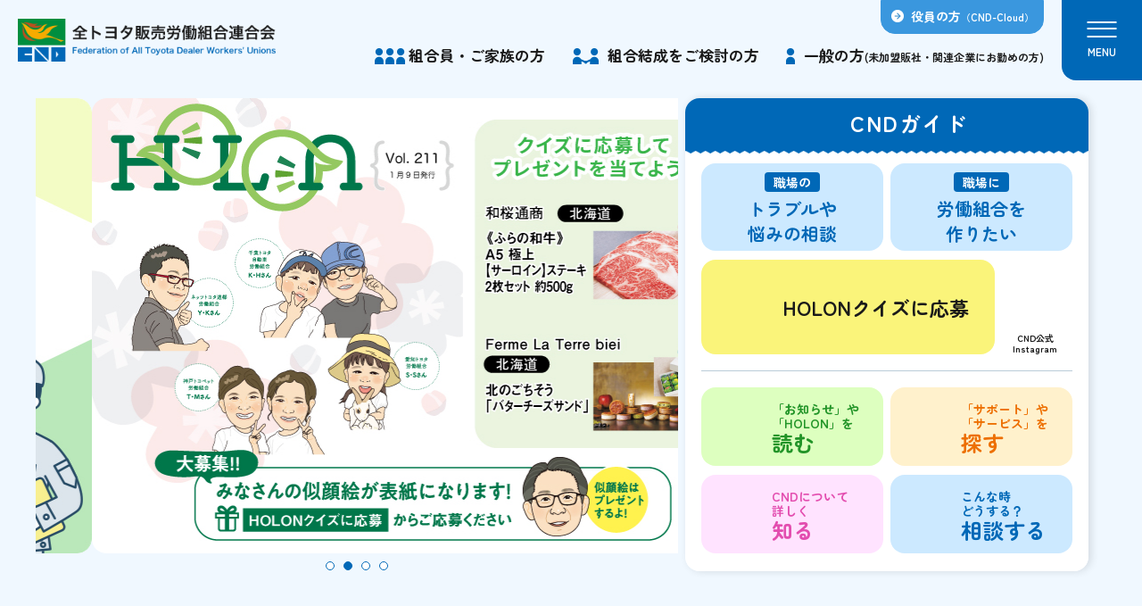

--- FILE ---
content_type: text/html; charset=UTF-8
request_url: https://www.cnd.or.jp/holon/holon_177/
body_size: 13966
content:

<!DOCTYPE html>
<html lang="ja">
<head>
	<!-- Google Tag Manager -->
	<script>(function(w,d,s,l,i){w[l]=w[l]||[];w[l].push({'gtm.start':
	new Date().getTime(),event:'gtm.js'});var f=d.getElementsByTagName(s)[0],
	j=d.createElement(s),dl=l!='dataLayer'?'&l='+l:'';j.async=true;j.src=
	'https://www.googletagmanager.com/gtm.js?id='+i+dl;f.parentNode.insertBefore(j,f);
	})(window,document,'script','dataLayer','GTM-MLQ4FZ6Z');</script>
	<!-- End Google Tag Manager -->
	<meta charset="utf-8">
	<meta name="viewport" content="width=device-width">
	<meta http-equiv="X-UA-Compatible" content="IE=edge">
	<title>全トヨタ販売労働組合連合会（CND）</title>
	<meta name="description" content="全トヨタ販売労働組合連合会（CND）のWEBサイトです。CNDが掲げる基本理念や組織構成、活動などを紹介しています。">
	<meta name="keywords" content="CND,全トヨタ販売労働組合連合会,全ト販労連,トヨタ,Toyota,カバハウス,労働組合,労組">
	<meta property="og:type" content="website">
	<meta property="og:title" content="全トヨタ販売労働組合連合会">
	<meta property="og:url" content="https://www.cnd.or.jp/">
	<meta property="og:site_name" content="全トヨタ販売労働組合連合会">
	<meta property="og:image" content="https://www.cnd.or.jp/common/img/ogp_img.jpg">
	<link rel="stylesheet" href="/common/css/html5reset.css">
	<link rel="stylesheet" href="/common/css/base.css">
	<link rel="stylesheet" href="/common/css/parts.css">
	<link rel="stylesheet" href="https://cdn.jsdelivr.net/npm/swiper@8/swiper-bundle.min.css">
	<link rel="stylesheet" href="https://www.cnd.or.jp/wp/wp-content/themes/zentoyota/css/top.css">
	<link rel="icon" href="/favicon.ico">
	<link rel="preconnect" href="https://fonts.googleapis.com">
	<link rel="preconnect" href="https://fonts.gstatic.com" crossorigin>
	<link href="https://fonts.googleapis.com/css2?family=Zen+Maru+Gothic:wght@400;500;700&display=swap" rel="stylesheet">
	<script src="https://cdnjs.cloudflare.com/ajax/libs/jquery/3.6.1/jquery.min.js"></script>
	<meta name='robots' content='max-image-preview:large' />
<script type="text/javascript">
/* <![CDATA[ */
window._wpemojiSettings = {"baseUrl":"https:\/\/s.w.org\/images\/core\/emoji\/14.0.0\/72x72\/","ext":".png","svgUrl":"https:\/\/s.w.org\/images\/core\/emoji\/14.0.0\/svg\/","svgExt":".svg","source":{"concatemoji":"https:\/\/www.cnd.or.jp\/wp\/wp-includes\/js\/wp-emoji-release.min.js?ver=6.4.7"}};
/*! This file is auto-generated */
!function(i,n){var o,s,e;function c(e){try{var t={supportTests:e,timestamp:(new Date).valueOf()};sessionStorage.setItem(o,JSON.stringify(t))}catch(e){}}function p(e,t,n){e.clearRect(0,0,e.canvas.width,e.canvas.height),e.fillText(t,0,0);var t=new Uint32Array(e.getImageData(0,0,e.canvas.width,e.canvas.height).data),r=(e.clearRect(0,0,e.canvas.width,e.canvas.height),e.fillText(n,0,0),new Uint32Array(e.getImageData(0,0,e.canvas.width,e.canvas.height).data));return t.every(function(e,t){return e===r[t]})}function u(e,t,n){switch(t){case"flag":return n(e,"\ud83c\udff3\ufe0f\u200d\u26a7\ufe0f","\ud83c\udff3\ufe0f\u200b\u26a7\ufe0f")?!1:!n(e,"\ud83c\uddfa\ud83c\uddf3","\ud83c\uddfa\u200b\ud83c\uddf3")&&!n(e,"\ud83c\udff4\udb40\udc67\udb40\udc62\udb40\udc65\udb40\udc6e\udb40\udc67\udb40\udc7f","\ud83c\udff4\u200b\udb40\udc67\u200b\udb40\udc62\u200b\udb40\udc65\u200b\udb40\udc6e\u200b\udb40\udc67\u200b\udb40\udc7f");case"emoji":return!n(e,"\ud83e\udef1\ud83c\udffb\u200d\ud83e\udef2\ud83c\udfff","\ud83e\udef1\ud83c\udffb\u200b\ud83e\udef2\ud83c\udfff")}return!1}function f(e,t,n){var r="undefined"!=typeof WorkerGlobalScope&&self instanceof WorkerGlobalScope?new OffscreenCanvas(300,150):i.createElement("canvas"),a=r.getContext("2d",{willReadFrequently:!0}),o=(a.textBaseline="top",a.font="600 32px Arial",{});return e.forEach(function(e){o[e]=t(a,e,n)}),o}function t(e){var t=i.createElement("script");t.src=e,t.defer=!0,i.head.appendChild(t)}"undefined"!=typeof Promise&&(o="wpEmojiSettingsSupports",s=["flag","emoji"],n.supports={everything:!0,everythingExceptFlag:!0},e=new Promise(function(e){i.addEventListener("DOMContentLoaded",e,{once:!0})}),new Promise(function(t){var n=function(){try{var e=JSON.parse(sessionStorage.getItem(o));if("object"==typeof e&&"number"==typeof e.timestamp&&(new Date).valueOf()<e.timestamp+604800&&"object"==typeof e.supportTests)return e.supportTests}catch(e){}return null}();if(!n){if("undefined"!=typeof Worker&&"undefined"!=typeof OffscreenCanvas&&"undefined"!=typeof URL&&URL.createObjectURL&&"undefined"!=typeof Blob)try{var e="postMessage("+f.toString()+"("+[JSON.stringify(s),u.toString(),p.toString()].join(",")+"));",r=new Blob([e],{type:"text/javascript"}),a=new Worker(URL.createObjectURL(r),{name:"wpTestEmojiSupports"});return void(a.onmessage=function(e){c(n=e.data),a.terminate(),t(n)})}catch(e){}c(n=f(s,u,p))}t(n)}).then(function(e){for(var t in e)n.supports[t]=e[t],n.supports.everything=n.supports.everything&&n.supports[t],"flag"!==t&&(n.supports.everythingExceptFlag=n.supports.everythingExceptFlag&&n.supports[t]);n.supports.everythingExceptFlag=n.supports.everythingExceptFlag&&!n.supports.flag,n.DOMReady=!1,n.readyCallback=function(){n.DOMReady=!0}}).then(function(){return e}).then(function(){var e;n.supports.everything||(n.readyCallback(),(e=n.source||{}).concatemoji?t(e.concatemoji):e.wpemoji&&e.twemoji&&(t(e.twemoji),t(e.wpemoji)))}))}((window,document),window._wpemojiSettings);
/* ]]> */
</script>
<style id='wp-emoji-styles-inline-css' type='text/css'>

	img.wp-smiley, img.emoji {
		display: inline !important;
		border: none !important;
		box-shadow: none !important;
		height: 1em !important;
		width: 1em !important;
		margin: 0 0.07em !important;
		vertical-align: -0.1em !important;
		background: none !important;
		padding: 0 !important;
	}
</style>
<link rel='stylesheet' id='wp-block-library-css' href='https://www.cnd.or.jp/wp/wp-includes/css/dist/block-library/style.min.css?ver=6.4.7' type='text/css' media='all' />
<style id='classic-theme-styles-inline-css' type='text/css'>
/*! This file is auto-generated */
.wp-block-button__link{color:#fff;background-color:#32373c;border-radius:9999px;box-shadow:none;text-decoration:none;padding:calc(.667em + 2px) calc(1.333em + 2px);font-size:1.125em}.wp-block-file__button{background:#32373c;color:#fff;text-decoration:none}
</style>
<style id='global-styles-inline-css' type='text/css'>
body{--wp--preset--color--black: #000000;--wp--preset--color--cyan-bluish-gray: #abb8c3;--wp--preset--color--white: #ffffff;--wp--preset--color--pale-pink: #f78da7;--wp--preset--color--vivid-red: #cf2e2e;--wp--preset--color--luminous-vivid-orange: #ff6900;--wp--preset--color--luminous-vivid-amber: #fcb900;--wp--preset--color--light-green-cyan: #7bdcb5;--wp--preset--color--vivid-green-cyan: #00d084;--wp--preset--color--pale-cyan-blue: #8ed1fc;--wp--preset--color--vivid-cyan-blue: #0693e3;--wp--preset--color--vivid-purple: #9b51e0;--wp--preset--color--light-blue: #F0F8FF;--wp--preset--color--blue: #0068B7;--wp--preset--color--blue-02: #266a9e;--wp--preset--color--light-yellow: #FFFED9;--wp--preset--color--yellow: #faf47a;--wp--preset--color--pink: #ffe5eb;--wp--preset--color--gray: #f0f0f1;--wp--preset--gradient--vivid-cyan-blue-to-vivid-purple: linear-gradient(135deg,rgba(6,147,227,1) 0%,rgb(155,81,224) 100%);--wp--preset--gradient--light-green-cyan-to-vivid-green-cyan: linear-gradient(135deg,rgb(122,220,180) 0%,rgb(0,208,130) 100%);--wp--preset--gradient--luminous-vivid-amber-to-luminous-vivid-orange: linear-gradient(135deg,rgba(252,185,0,1) 0%,rgba(255,105,0,1) 100%);--wp--preset--gradient--luminous-vivid-orange-to-vivid-red: linear-gradient(135deg,rgba(255,105,0,1) 0%,rgb(207,46,46) 100%);--wp--preset--gradient--very-light-gray-to-cyan-bluish-gray: linear-gradient(135deg,rgb(238,238,238) 0%,rgb(169,184,195) 100%);--wp--preset--gradient--cool-to-warm-spectrum: linear-gradient(135deg,rgb(74,234,220) 0%,rgb(151,120,209) 20%,rgb(207,42,186) 40%,rgb(238,44,130) 60%,rgb(251,105,98) 80%,rgb(254,248,76) 100%);--wp--preset--gradient--blush-light-purple: linear-gradient(135deg,rgb(255,206,236) 0%,rgb(152,150,240) 100%);--wp--preset--gradient--blush-bordeaux: linear-gradient(135deg,rgb(254,205,165) 0%,rgb(254,45,45) 50%,rgb(107,0,62) 100%);--wp--preset--gradient--luminous-dusk: linear-gradient(135deg,rgb(255,203,112) 0%,rgb(199,81,192) 50%,rgb(65,88,208) 100%);--wp--preset--gradient--pale-ocean: linear-gradient(135deg,rgb(255,245,203) 0%,rgb(182,227,212) 50%,rgb(51,167,181) 100%);--wp--preset--gradient--electric-grass: linear-gradient(135deg,rgb(202,248,128) 0%,rgb(113,206,126) 100%);--wp--preset--gradient--midnight: linear-gradient(135deg,rgb(2,3,129) 0%,rgb(40,116,252) 100%);--wp--preset--font-size--small: 13px;--wp--preset--font-size--medium: 20px;--wp--preset--font-size--large: 36px;--wp--preset--font-size--x-large: 42px;--wp--preset--spacing--20: 0.44rem;--wp--preset--spacing--30: 0.67rem;--wp--preset--spacing--40: 1rem;--wp--preset--spacing--50: 1.5rem;--wp--preset--spacing--60: 2.25rem;--wp--preset--spacing--70: 3.38rem;--wp--preset--spacing--80: 5.06rem;--wp--preset--shadow--natural: 6px 6px 9px rgba(0, 0, 0, 0.2);--wp--preset--shadow--deep: 12px 12px 50px rgba(0, 0, 0, 0.4);--wp--preset--shadow--sharp: 6px 6px 0px rgba(0, 0, 0, 0.2);--wp--preset--shadow--outlined: 6px 6px 0px -3px rgba(255, 255, 255, 1), 6px 6px rgba(0, 0, 0, 1);--wp--preset--shadow--crisp: 6px 6px 0px rgba(0, 0, 0, 1);}:where(.is-layout-flex){gap: 0.5em;}:where(.is-layout-grid){gap: 0.5em;}body .is-layout-flow > .alignleft{float: left;margin-inline-start: 0;margin-inline-end: 2em;}body .is-layout-flow > .alignright{float: right;margin-inline-start: 2em;margin-inline-end: 0;}body .is-layout-flow > .aligncenter{margin-left: auto !important;margin-right: auto !important;}body .is-layout-constrained > .alignleft{float: left;margin-inline-start: 0;margin-inline-end: 2em;}body .is-layout-constrained > .alignright{float: right;margin-inline-start: 2em;margin-inline-end: 0;}body .is-layout-constrained > .aligncenter{margin-left: auto !important;margin-right: auto !important;}body .is-layout-constrained > :where(:not(.alignleft):not(.alignright):not(.alignfull)){max-width: var(--wp--style--global--content-size);margin-left: auto !important;margin-right: auto !important;}body .is-layout-constrained > .alignwide{max-width: var(--wp--style--global--wide-size);}body .is-layout-flex{display: flex;}body .is-layout-flex{flex-wrap: wrap;align-items: center;}body .is-layout-flex > *{margin: 0;}body .is-layout-grid{display: grid;}body .is-layout-grid > *{margin: 0;}:where(.wp-block-columns.is-layout-flex){gap: 2em;}:where(.wp-block-columns.is-layout-grid){gap: 2em;}:where(.wp-block-post-template.is-layout-flex){gap: 1.25em;}:where(.wp-block-post-template.is-layout-grid){gap: 1.25em;}.has-black-color{color: var(--wp--preset--color--black) !important;}.has-cyan-bluish-gray-color{color: var(--wp--preset--color--cyan-bluish-gray) !important;}.has-white-color{color: var(--wp--preset--color--white) !important;}.has-pale-pink-color{color: var(--wp--preset--color--pale-pink) !important;}.has-vivid-red-color{color: var(--wp--preset--color--vivid-red) !important;}.has-luminous-vivid-orange-color{color: var(--wp--preset--color--luminous-vivid-orange) !important;}.has-luminous-vivid-amber-color{color: var(--wp--preset--color--luminous-vivid-amber) !important;}.has-light-green-cyan-color{color: var(--wp--preset--color--light-green-cyan) !important;}.has-vivid-green-cyan-color{color: var(--wp--preset--color--vivid-green-cyan) !important;}.has-pale-cyan-blue-color{color: var(--wp--preset--color--pale-cyan-blue) !important;}.has-vivid-cyan-blue-color{color: var(--wp--preset--color--vivid-cyan-blue) !important;}.has-vivid-purple-color{color: var(--wp--preset--color--vivid-purple) !important;}.has-black-background-color{background-color: var(--wp--preset--color--black) !important;}.has-cyan-bluish-gray-background-color{background-color: var(--wp--preset--color--cyan-bluish-gray) !important;}.has-white-background-color{background-color: var(--wp--preset--color--white) !important;}.has-pale-pink-background-color{background-color: var(--wp--preset--color--pale-pink) !important;}.has-vivid-red-background-color{background-color: var(--wp--preset--color--vivid-red) !important;}.has-luminous-vivid-orange-background-color{background-color: var(--wp--preset--color--luminous-vivid-orange) !important;}.has-luminous-vivid-amber-background-color{background-color: var(--wp--preset--color--luminous-vivid-amber) !important;}.has-light-green-cyan-background-color{background-color: var(--wp--preset--color--light-green-cyan) !important;}.has-vivid-green-cyan-background-color{background-color: var(--wp--preset--color--vivid-green-cyan) !important;}.has-pale-cyan-blue-background-color{background-color: var(--wp--preset--color--pale-cyan-blue) !important;}.has-vivid-cyan-blue-background-color{background-color: var(--wp--preset--color--vivid-cyan-blue) !important;}.has-vivid-purple-background-color{background-color: var(--wp--preset--color--vivid-purple) !important;}.has-black-border-color{border-color: var(--wp--preset--color--black) !important;}.has-cyan-bluish-gray-border-color{border-color: var(--wp--preset--color--cyan-bluish-gray) !important;}.has-white-border-color{border-color: var(--wp--preset--color--white) !important;}.has-pale-pink-border-color{border-color: var(--wp--preset--color--pale-pink) !important;}.has-vivid-red-border-color{border-color: var(--wp--preset--color--vivid-red) !important;}.has-luminous-vivid-orange-border-color{border-color: var(--wp--preset--color--luminous-vivid-orange) !important;}.has-luminous-vivid-amber-border-color{border-color: var(--wp--preset--color--luminous-vivid-amber) !important;}.has-light-green-cyan-border-color{border-color: var(--wp--preset--color--light-green-cyan) !important;}.has-vivid-green-cyan-border-color{border-color: var(--wp--preset--color--vivid-green-cyan) !important;}.has-pale-cyan-blue-border-color{border-color: var(--wp--preset--color--pale-cyan-blue) !important;}.has-vivid-cyan-blue-border-color{border-color: var(--wp--preset--color--vivid-cyan-blue) !important;}.has-vivid-purple-border-color{border-color: var(--wp--preset--color--vivid-purple) !important;}.has-vivid-cyan-blue-to-vivid-purple-gradient-background{background: var(--wp--preset--gradient--vivid-cyan-blue-to-vivid-purple) !important;}.has-light-green-cyan-to-vivid-green-cyan-gradient-background{background: var(--wp--preset--gradient--light-green-cyan-to-vivid-green-cyan) !important;}.has-luminous-vivid-amber-to-luminous-vivid-orange-gradient-background{background: var(--wp--preset--gradient--luminous-vivid-amber-to-luminous-vivid-orange) !important;}.has-luminous-vivid-orange-to-vivid-red-gradient-background{background: var(--wp--preset--gradient--luminous-vivid-orange-to-vivid-red) !important;}.has-very-light-gray-to-cyan-bluish-gray-gradient-background{background: var(--wp--preset--gradient--very-light-gray-to-cyan-bluish-gray) !important;}.has-cool-to-warm-spectrum-gradient-background{background: var(--wp--preset--gradient--cool-to-warm-spectrum) !important;}.has-blush-light-purple-gradient-background{background: var(--wp--preset--gradient--blush-light-purple) !important;}.has-blush-bordeaux-gradient-background{background: var(--wp--preset--gradient--blush-bordeaux) !important;}.has-luminous-dusk-gradient-background{background: var(--wp--preset--gradient--luminous-dusk) !important;}.has-pale-ocean-gradient-background{background: var(--wp--preset--gradient--pale-ocean) !important;}.has-electric-grass-gradient-background{background: var(--wp--preset--gradient--electric-grass) !important;}.has-midnight-gradient-background{background: var(--wp--preset--gradient--midnight) !important;}.has-small-font-size{font-size: var(--wp--preset--font-size--small) !important;}.has-medium-font-size{font-size: var(--wp--preset--font-size--medium) !important;}.has-large-font-size{font-size: var(--wp--preset--font-size--large) !important;}.has-x-large-font-size{font-size: var(--wp--preset--font-size--x-large) !important;}
.wp-block-navigation a:where(:not(.wp-element-button)){color: inherit;}
:where(.wp-block-post-template.is-layout-flex){gap: 1.25em;}:where(.wp-block-post-template.is-layout-grid){gap: 1.25em;}
:where(.wp-block-columns.is-layout-flex){gap: 2em;}:where(.wp-block-columns.is-layout-grid){gap: 2em;}
.wp-block-pullquote{font-size: 1.5em;line-height: 1.6;}
</style>
<link rel='stylesheet' id='contact-form-7-css' href='https://www.cnd.or.jp/wp/wp-content/plugins/contact-form-7/includes/css/styles.css?ver=5.8.2' type='text/css' media='all' />
<link rel='stylesheet' id='cf7msm_styles-css' href='https://www.cnd.or.jp/wp/wp-content/plugins/contact-form-7-multi-step-module/resources/cf7msm.css?ver=4.3.1' type='text/css' media='all' />
<link rel='stylesheet' id='flexible-table-block-css' href='https://www.cnd.or.jp/wp/wp-content/plugins/flexible-table-block/build/style-index.css?ver=1701237339' type='text/css' media='all' />
<style id='flexible-table-block-inline-css' type='text/css'>
.wp-block-flexible-table-block-table.wp-block-flexible-table-block-table>table{width:100%;max-width:100%;border-collapse:collapse;}.wp-block-flexible-table-block-table.wp-block-flexible-table-block-table.is-style-stripes tbody tr:nth-child(odd) th{background-color:#f0f0f1;}.wp-block-flexible-table-block-table.wp-block-flexible-table-block-table.is-style-stripes tbody tr:nth-child(odd) td{background-color:#f0f0f1;}.wp-block-flexible-table-block-table.wp-block-flexible-table-block-table.is-style-stripes tbody tr:nth-child(even) th{background-color:#ffffff;}.wp-block-flexible-table-block-table.wp-block-flexible-table-block-table.is-style-stripes tbody tr:nth-child(even) td{background-color:#ffffff;}.wp-block-flexible-table-block-table.wp-block-flexible-table-block-table>table tr th,.wp-block-flexible-table-block-table.wp-block-flexible-table-block-table>table tr td{padding:0.5em;border-width:1px;border-style:solid;border-color:#000000;text-align:left;vertical-align:middle;}.wp-block-flexible-table-block-table.wp-block-flexible-table-block-table>table tr th{background-color:#f0f0f1;}.wp-block-flexible-table-block-table.wp-block-flexible-table-block-table>table tr td{background-color:#ffffff;}@media screen and (min-width:769px){.wp-block-flexible-table-block-table.is-scroll-on-pc{overflow-x:scroll;}.wp-block-flexible-table-block-table.is-scroll-on-pc table{max-width:none;align-self:self-start;}}@media screen and (max-width:768px){.wp-block-flexible-table-block-table.is-scroll-on-mobile{overflow-x:scroll;}.wp-block-flexible-table-block-table.is-scroll-on-mobile table{max-width:none;align-self:self-start;}.wp-block-flexible-table-block-table table.is-stacked-on-mobile th,.wp-block-flexible-table-block-table table.is-stacked-on-mobile td{width:100%!important;display:block;}}
</style>
<script type="text/javascript" src="https://www.cnd.or.jp/wp/wp-includes/js/jquery/jquery.min.js?ver=3.7.1" id="jquery-core-js"></script>
<script type="text/javascript" src="https://www.cnd.or.jp/wp/wp-includes/js/jquery/jquery-migrate.min.js?ver=3.4.1" id="jquery-migrate-js"></script>
<link rel="https://api.w.org/" href="https://www.cnd.or.jp/wp-json/" /><link rel="alternate" type="application/json" href="https://www.cnd.or.jp/wp-json/wp/v2/holon/1728" /><link rel="EditURI" type="application/rsd+xml" title="RSD" href="https://www.cnd.or.jp/wp/xmlrpc.php?rsd" />
<meta name="generator" content="WordPress 6.4.7" />
<link rel="canonical" href="https://www.cnd.or.jp/holon/holon_177/" />
<link rel='shortlink' href='https://www.cnd.or.jp/?p=1728' />
<link rel="alternate" type="application/json+oembed" href="https://www.cnd.or.jp/wp-json/oembed/1.0/embed?url=https%3A%2F%2Fwww.cnd.or.jp%2Fholon%2Fholon_177%2F" />
<link rel="alternate" type="text/xml+oembed" href="https://www.cnd.or.jp/wp-json/oembed/1.0/embed?url=https%3A%2F%2Fwww.cnd.or.jp%2Fholon%2Fholon_177%2F&#038;format=xml" />
</head>
<body>
	<!-- Google Tag Manager (noscript) -->
	<noscript><iframe src="https://www.googletagmanager.com/ns.html?id=GTM-MLQ4FZ6Z"
	height="0" width="0" style="display:none;visibility:hidden"></iframe></noscript>
	<!-- End Google Tag Manager (noscript) --> 
	<div id="wrap">
		<header id="header">
	<div class="header_inner">
		<h1 class="header_logo">
			<a href="/">
				<img src="/common/img/icon/logo.png"  srcset="/common/img/icon/logo.png 1x,
             /common/img/icon/logo@2x.png 2x" width="363" height="60" alt="全トヨタ販売労働組合連合会">
			</a>
		</h1>
		<div class="header_right">
			<div class="nav_area">
				<p class="cnd_link"><a href="https://www.cnd-cloud.com/" target="_blank"><span  class="arrow_icon01">役員の方<span class="txt_s">（CND-Cloud）</span></span></a></p>
				<div class="menu-%e3%83%98%e3%83%83%e3%83%80%e3%83%bc%e3%80%80%e3%83%a1%e3%83%8b%e3%83%a5%e3%83%bc-container"><ul id="menu-%e3%83%98%e3%83%83%e3%83%80%e3%83%bc%e3%80%80%e3%83%a1%e3%83%8b%e3%83%a5%e3%83%bc" class="menu"><li id="menu-item-755" class="people_icon03 menu-item menu-item-type-custom menu-item-object-custom menu-item-755"><a href="/member/">組合員・ご家族の方</a></li>
<li id="menu-item-756" class="people_icon02 menu-item menu-item-type-custom menu-item-object-custom menu-item-756"><a href="/consideration/">組合結成をご検討の方</a></li>
<li id="menu-item-757" class="people_icon01 menu-item menu-item-type-custom menu-item-object-custom menu-item-757"><a href="/guest/">一般の方<span>(未加盟販社・関連企業にお勤めの方)</span></a></li>
</ul></div>			</div>
			<div class="global-nav-header" id="nav-toggle">
				<div class="line_wrap">
					<span id="line01"></span>
					<span id="line02"></span>
					<span id="line03"></span>
				</div>
				<p>MENU</p>
			</div>
			<div class="header_nav">
				<div class="header_nav_inner">
					<nav>
					<div class="menu-%e3%82%b0%e3%83%ad%e3%83%8a%e3%83%93%e3%80%80%e3%83%9a%e3%83%bc%e3%82%b8%e3%83%8a%e3%83%93-container"><ul id="menu-%e3%82%b0%e3%83%ad%e3%83%8a%e3%83%93%e3%80%80%e3%83%9a%e3%83%bc%e3%82%b8%e3%83%8a%e3%83%93" class="menu"><li id="menu-item-845" class="w100 menu-item menu-item-type-custom menu-item-object-custom menu-item-845"><a href="/">トップページ</a></li>
<li id="menu-item-847" class="menu-item menu-item-type-post_type menu-item-object-page menu-item-has-children menu-item-847"><a href="https://www.cnd.or.jp/about/">CNDとは</a>
<ul class="sub-menu">
	<li id="menu-item-861" class="menu-item menu-item-type-custom menu-item-object-custom menu-item-861"><a href="/about/#01">委員長あいさつ</a></li>
	<li id="menu-item-862" class="menu-item menu-item-type-custom menu-item-object-custom menu-item-862"><a href="/about/#02">私たちの大切にすること</a></li>
	<li id="menu-item-863" class="menu-item menu-item-type-custom menu-item-object-custom menu-item-863"><a href="/about/#03">沿革</a></li>
</ul>
</li>
<li id="menu-item-846" class="menu-item menu-item-type-post_type menu-item-object-page menu-item-has-children menu-item-846"><a href="https://www.cnd.or.jp/organization/">組織構成</a>
<ul class="sub-menu">
	<li id="menu-item-864" class="menu-item menu-item-type-custom menu-item-object-custom menu-item-864"><a href="/organization/#01">本部体制</a></li>
	<li id="menu-item-865" class="menu-item menu-item-type-custom menu-item-object-custom menu-item-865"><a href="/organization/#02">支部体制・加盟組合</a></li>
	<li id="menu-item-866" class="menu-item menu-item-type-custom menu-item-object-custom menu-item-866"><a href="/organization/#03">上部団体との関係</a></li>
</ul>
</li>
<li id="menu-item-867" class="menu-item menu-item-type-post_type menu-item-object-page menu-item-has-children menu-item-867"><a href="https://www.cnd.or.jp/active/">活動紹介</a>
<ul class="sub-menu">
	<li id="menu-item-868" class="menu-item menu-item-type-custom menu-item-object-custom menu-item-868"><a href="/active/#01">組織力強化・人づくり</a></li>
	<li id="menu-item-869" class="menu-item menu-item-type-custom menu-item-object-custom menu-item-869"><a href="/active/#02">各種取り組みの充実</a></li>
	<li id="menu-item-870" class="menu-item menu-item-type-custom menu-item-object-custom menu-item-870"><a href="/active/#03">業種別課題の解決に向けて</a></li>
	<li id="menu-item-1710" class="menu-item menu-item-type-custom menu-item-object-custom menu-item-1710"><a href="/active/#04">労働安全キャンペーン</a></li>
	<li id="menu-item-1713" class="menu-item menu-item-type-custom menu-item-object-custom menu-item-1713"><a href="/active/#05">セミナーレポート</a></li>
</ul>
</li>
<li id="menu-item-874" class="menu-item menu-item-type-post_type menu-item-object-page menu-item-has-children menu-item-874"><a href="https://www.cnd.or.jp/life_support/">組合員サポート</a>
<ul class="sub-menu">
	<li id="menu-item-1292" class="menu-item menu-item-type-custom menu-item-object-custom menu-item-1292"><a href="/life_support/#01">キラキラの素</a></li>
	<li id="menu-item-1293" class="menu-item menu-item-type-custom menu-item-object-custom menu-item-1293"><a href="/life_support/#02">全トヨタ労連総合保障共済「ゆうゆう共済」</a></li>
	<li id="menu-item-1294" class="menu-item menu-item-type-custom menu-item-object-custom menu-item-1294"><a href="/life_support/#03">自動車総連・積立年金</a></li>
	<li id="menu-item-1295" class="menu-item menu-item-type-custom menu-item-object-custom menu-item-1295"><a href="/life_support/#04">全トヨタ労連 何でも相談</a></li>
	<li id="menu-item-1296" class="menu-item menu-item-type-custom menu-item-object-custom menu-item-1296"><a href="/life_support/#05">ハラスメント・コンプライアンスに関する相談窓口</a></li>
	<li id="menu-item-1297" class="menu-item menu-item-type-custom menu-item-object-custom menu-item-1297"><a href="/life_support/#06">全トヨタ労連 見舞金制度</a></li>
	<li id="menu-item-1298" class="menu-item menu-item-type-custom menu-item-object-custom menu-item-1298"><a href="/life_support/#07">CND 災害見舞金制度</a></li>
</ul>
</li>
<li id="menu-item-871" class="menu-item menu-item-type-post_type_archive menu-item-object-holon menu-item-871"><a href="https://www.cnd.or.jp/holon/">機関紙HOLON</a></li>
<li id="menu-item-875" class="menu-item menu-item-type-post_type_archive menu-item-object-news menu-item-875"><a href="https://www.cnd.or.jp/news/">お知らせ</a></li>
</ul></div>					</nav>
					<div class="nav_blue">
						<ul class="box_wrap">
							<li class="item01">
								<a href="/read/">
									<figure><img src="/common/img/icon/icon_book_blue.svg" srcset="/common/img/icon/icon_book_blue.svg 1x,
				 /common/img/icon/icon_book_blue@2x.svg 2x" alt=""></figure>
									<p>読む</p>
								</a>
							</li>
							<li class="item02">
								<a href="/search/">
									<figure><img src="/common/img/icon/icon_star_blue.svg" srcset="/common/img/icon/icon_star_blue.svg 1x,
				 /common/img/icon/icon_star_blue@2x.svg 2x" alt=""></figure>
									<p>探す</p>
								</a>
							</li>
							<li class="item03">
								<a href="/know/">
									<figure><img src="/common/img/icon/icon_light_blue.svg" srcset="/common/img/icon/icon_light_blue.svg 1x,
				 /common/img/icon/icon_light_blue@2x.svg 2x" alt=""></figure>
									<p>知る</p>
								</a>
							</li>
							<li class="item04">
								<a href="/consult/">
									<figure><img src="/common/img/icon/icon_advice_color.svg" srcset="/common/img/icon/icon_advice_color.svg 1x,
				 /common/img/icon/icon_advice_color@2x.svg 2x" alt=""></figure>
									<p>相談する</p>
								</a>
							</li>
						</ul>
							<div class="menu-%e3%82%b0%e3%83%ad%e3%83%8a%e3%83%93%e3%80%80%e7%b5%84%e5%90%88%e5%93%a1%e3%83%8a%e3%83%93-container"><ul id="menu-%e3%82%b0%e3%83%ad%e3%83%8a%e3%83%93%e3%80%80%e7%b5%84%e5%90%88%e5%93%a1%e3%83%8a%e3%83%93" class="menu"><li id="menu-item-758" class="menu-item menu-item-type-custom menu-item-object-custom menu-item-758"><a href="/member/">組合員・ご家族の方</a></li>
<li id="menu-item-759" class="menu-item menu-item-type-custom menu-item-object-custom menu-item-759"><a href="/consideration/">組合結成をご検討の方</a></li>
<li id="menu-item-760" class="menu-item menu-item-type-custom menu-item-object-custom menu-item-760"><a href="/guest/">一般の方<span>（未加盟販社・関連企業にお勤めの方）</span></a></li>
<li id="menu-item-761" class="menu-item menu-item-type-custom menu-item-object-custom menu-item-761"><a target="_blank" rel="noopener" href="https://www.cnd-cloud.com/">役員の方<span>（CND Cloud）</span></a></li>
</ul></div>							<div class="gnav_contactmenu">
								<div class="menu-%e3%82%b0%e3%83%ad%e3%83%8a%e3%83%93%e3%80%80%e3%81%8a%e5%95%8f%e3%81%84%e5%90%88%e3%82%8f%e3%81%9b%e9%96%a2%e9%80%a3-container"><ul id="menu-%e3%82%b0%e3%83%ad%e3%83%8a%e3%83%93%e3%80%80%e3%81%8a%e5%95%8f%e3%81%84%e5%90%88%e3%82%8f%e3%81%9b%e9%96%a2%e9%80%a3" class="menu"><li id="menu-item-2006" class="menu-item menu-item-type-post_type menu-item-object-page menu-item-2006"><a href="https://www.cnd.or.jp/inquiry/">お問い合わせ</a></li>
<li id="menu-item-2007" class="menu-item menu-item-type-post_type menu-item-object-page menu-item-2007"><a href="https://www.cnd.or.jp/consultation/">ハラスメント・コンプライアンス相談窓口</a></li>
<li id="menu-item-2009" class="menu-item menu-item-type-post_type menu-item-object-page menu-item-2009"><a href="https://www.cnd.or.jp/consultation_voice/">議員さんに声を届けよう</a></li>
<li id="menu-item-2008" class="menu-item menu-item-type-post_type menu-item-object-page menu-item-2008"><a href="https://www.cnd.or.jp/consultation_union/">労働組合結成のご相談</a></li>
</ul></div>							</div>
							<div class="gnav_submenu">
								<div class="menu-%e3%82%b0%e3%83%ad%e3%83%8a%e3%83%93%e3%80%80%e3%82%b5%e3%83%96%e3%83%9a%e3%83%bc%e3%82%b8-container"><ul id="menu-%e3%82%b0%e3%83%ad%e3%83%8a%e3%83%93%e3%80%80%e3%82%b5%e3%83%96%e3%83%9a%e3%83%bc%e3%82%b8" class="menu"><li id="menu-item-1941" class="menu-item menu-item-type-post_type menu-item-object-page menu-item-1941"><a href="https://www.cnd.or.jp/faq/">よくあるご質問</a></li>
<li id="menu-item-1943" class="menu-item menu-item-type-post_type menu-item-object-page menu-item-1943"><a href="https://www.cnd.or.jp/policy/">各種ポリシー</a></li>
<li id="menu-item-1942" class="menu-item menu-item-type-post_type menu-item-object-page menu-item-1942"><a href="https://www.cnd.or.jp/access/">アクセス</a></li>
<li id="menu-item-1944" class="menu-item menu-item-type-post_type menu-item-object-page menu-item-1944"><a href="https://www.cnd.or.jp/link/">関連リンク</a></li>
</ul></div>							</div>
						</div>
					</div>
			</div>
		</div>
	</div>
</header>		<div id="mainBlock">
			<article>
				<div id="contentsBlock">
					<div class="mainVisual">
						<div class="mainSlide_area">
							<div class="swiper01">
								<div class="swiper-wrapper">
									<li class="swiper-slide">
										<a href="/know/">
										<img src="https://www.cnd.or.jp/wp/wp-content/themes/zentoyota/img/mainSlide_img01_pc.jpg" alt="" class="js-image-switch">
										</a>
									</li>
									<li class="swiper-slide">
										<a href="/holon/">
										<img src="https://www.cnd.or.jp/wp/wp-content/themes/zentoyota/img/mainSlide_img02_pc.jpg" alt="" class="js-image-switch">
										</a>
									</li>
									<li class="swiper-slide">
										<a href="/active/#04">
										<img src="https://www.cnd.or.jp/wp/wp-content/themes/zentoyota/img/mainSlide_img04_pc.jpg" alt="" class="js-image-switch">
										</a>
									</li>
									<li class="swiper-slide">
										<a href="javascript: void(0);">
										<img src="https://www.cnd.or.jp/wp/wp-content/themes/zentoyota/img/mainSlide_img03_pc.jpg" alt="" class="js-image-switch">
										</a>
									</li>
								</div>
							</div>
							<div class="swiper-pagination"></div>
						</div>
						<div class="fixed_nav_wrap">
	<div class="fixed_nav">
		<h2 class="fixed_btn"><span class="info_icon">CNDガイド</span></h2>
		<div class="fixed_inner">
			<ul class="top_area">
				<li class="item01"><a href="/consultation/"><span>職場の</span><br>トラブルや<br>悩みの相談</a></li>
				<li class="item02"><a href="/consultation_union/"><span>職場に</span><br>労働組合を<br>作りたい</a></li>
				<li class="item03">
					<a href="/enquete/">
						<div class="flex">
							<figure><img src="/common/img/icon/icon_present.svg" srcset="/common/img/icon/icon_present.svg 1x,
             /common/img/icon/icon_present@2x.svg 2x" alt="HOLONクイズに応募"></figure>
							<p>HOLONクイズに<br class="sp-block">応募</p>
						</div>
					</a>
				</li>
				<li class="item04">
					<a href="https://www.instagram.com/cnd_atdwu/" target="_blank">
						<figure>
							<img src="/common/img/icon/icon_instagram_color.svg" srcset="/common/img/icon/icon_instagram_color.svg 1x,
             /common/img/icon/icon_instagram_color@2x.svg 2x" alt="Instagram">
							<figcaption>CND公式Instagram</figcaption>
						</figure>
					</a>
				</li>
			</ul>
			<ul class="bottom_area">
				<li class="read">
					<a href="/read/">
						<figure><img src="/common/img/icon/icon_book_color.svg" srcset="/common/img/icon/icon_book_color.svg 1x,
             /common/img/icon/icon_book_color@2x.svg 2x" alt=""></figure>
						<p><span>「お知らせ」や<br>「HOLON」を</span>読む</p>
					</a>
				</li>
				<li class="search">
					<a href="/search/">
						<figure><img src="/common/img/icon/icon_star_color.svg" srcset="/common/img/icon/icon_star_color.svg 1x,
             /common/img/icon/icon_star_color@2x.svg 2x" alt=""></figure>
						<p><span> 「サポート」や<br>
						「サービス」を</span>探す</p>
					</a>
				</li>
				<li class="know">
					<a href="/know/">
						<figure><img src="/common/img/icon/icon_light_color.svg" srcset="/common/img/icon/icon_light_color.svg 1x,
             /common/img/icon/icon_light_color@2x.svg 2x" alt=""></figure>
						<p><span>CNDについて<br>詳しく</span>知る</p>
					</a>
				</li>
				<li class="consult">
					<a href="/consult/">
						<figure><img src="/common/img/icon/icon_advice_color.svg" srcset="/common/img/icon/icon_advice_color.svg 1x,
             /common/img/icon/icon_advice_color@2x.svg 2x" alt=""></figure>
						<p><span>こんな時<br>どうする？</span>相談する</p>
					</a>
				</li>
			</ul>
		</div>
	</div>
</div>
<div class="fixed_nav_bg"></div>					</div>
					<section class="sec01">
						<div class="contents">
							<div class="hd02_wrap">
								<figure><img src="/common/img/icon/icon_news.svg" srcset="/common/img/icon/icon_news.svg 1x,
             /common/img/icon/icon_news@2x.svg 2x" alt="お知らせ"></figure>
								<h2 class="hd02">お知らせ</h2>
							</div>
							<ul class="news_list">
																																<li>
																				<div class="imgBox">
												<figure>
													 														<a href="/holon/#target01">
															<img width="640" height="876" src="https://www.cnd.or.jp/wp/wp-content/uploads/2026/01/211.jpg" class="attachment-post-thumbnail size-post-thumbnail wp-post-image" alt="" decoding="async" loading="lazy" srcset="https://www.cnd.or.jp/wp/wp-content/uploads/2026/01/211.jpg 640w, https://www.cnd.or.jp/wp/wp-content/uploads/2026/01/211-219x300.jpg 219w" sizes="(max-width: 640px) 100vw, 640px" />														</a>
																									</figure>
											</div>
																				
									<div class="textBox">
																				<p class="tag holon">
										HOLON										</p>
										<p class="data">2026.01.09</p>
										<p class="ttl">
																								<a href="/holon/#target01">HOLON211号を公開</a>
																					</p>
									</div>
								</li>
																<li>
																				<div class="imgBox">
												<figure>
													 														<a href="/wp/wp-content/uploads/2026/01/HOLON210_tousen.pdf" target="_blank">
																<img width="200" height="200" src="https://www.cnd.or.jp/wp/wp-content/uploads/2024/05/tousen_img.png" class="attachment-post-thumbnail size-post-thumbnail wp-post-image" alt="" decoding="async" loading="lazy" srcset="https://www.cnd.or.jp/wp/wp-content/uploads/2024/05/tousen_img.png 200w, https://www.cnd.or.jp/wp/wp-content/uploads/2024/05/tousen_img-150x150.png 150w" sizes="(max-width: 200px) 100vw, 200px" />														</a>
																									</figure>
											</div>
																				
									<div class="textBox">
																				<p class="tag holon">
										HOLON										</p>
										<p class="data">2026.01.09</p>
										<p class="ttl">
																								<a href="/wp/wp-content/uploads/2026/01/HOLON210_tousen.pdf" target="_blank">HOLON210号クイズ当選者</a>
																					</p>
									</div>
								</li>
																<li>
																				<div class="imgBox">
												<figure>
													 														<a href="/holon/#target01">
															<img width="640" height="876" src="https://www.cnd.or.jp/wp/wp-content/uploads/2025/11/210.jpg" class="attachment-post-thumbnail size-post-thumbnail wp-post-image" alt="" decoding="async" loading="lazy" srcset="https://www.cnd.or.jp/wp/wp-content/uploads/2025/11/210.jpg 640w, https://www.cnd.or.jp/wp/wp-content/uploads/2025/11/210-219x300.jpg 219w" sizes="(max-width: 640px) 100vw, 640px" />														</a>
																									</figure>
											</div>
																				
									<div class="textBox">
																				<p class="tag holon">
										HOLON										</p>
										<p class="data">2025.11.07</p>
										<p class="ttl">
																								<a href="/holon/#target01">HOLON210号を公開</a>
																					</p>
									</div>
								</li>
																<li>
																				<div class="imgBox">
												<figure>
													 														<a href="/wp/wp-content/uploads/2025/11/HOLON209_tousen.pdf" target="_blank">
																<img width="200" height="200" src="https://www.cnd.or.jp/wp/wp-content/uploads/2024/05/tousen_img.png" class="attachment-post-thumbnail size-post-thumbnail wp-post-image" alt="" decoding="async" loading="lazy" srcset="https://www.cnd.or.jp/wp/wp-content/uploads/2024/05/tousen_img.png 200w, https://www.cnd.or.jp/wp/wp-content/uploads/2024/05/tousen_img-150x150.png 150w" sizes="(max-width: 200px) 100vw, 200px" />														</a>
																									</figure>
											</div>
																				
									<div class="textBox">
																				<p class="tag holon">
										HOLON										</p>
										<p class="data">2025.11.07</p>
										<p class="ttl">
																								<a href="/wp/wp-content/uploads/2025/11/HOLON209_tousen.pdf" target="_blank">HOLON209号クイズ当選者</a>
																					</p>
									</div>
								</li>
																							</ul>
							<p class="btnStyle02"><a href="https://www.cnd.or.jp/news/">一覧を見る</a></p>
						</div>
					</section>
					<section class="sec02">
						<div class="contents">
							<div class="hd02_wrap">
								<figure><img src="/common/img/icon/icon_role.svg"  srcset="/common/img/icon/icon_role.svg 1x,
             /common/img/icon/icon_role@2x.svg 2x" alt="CNDについて"></figure>
								<h2 class="hd02">CNDについて</h2>
							</div>
							<p class="read_text">全トヨタ販売労働組合連合会、通称CNDは<br class="sp-block">トヨタ系販社や関連企業180社以上の<br class="sp-block">労働組合が加盟する組織です。<br>
							加盟組合と一体となって、<br class="sp-block">みなさんの生活の安定・安心や、<br class="sp-block">笑顔に満ちた明るい職場の実現を<br class="sp-block">目指しています。</p>
							<ul class="role_list">
								<li>
									<figure><img src="https://www.cnd.or.jp/wp/wp-content/themes/zentoyota/img/role_img01.png" srcset="https://www.cnd.or.jp/wp/wp-content/themes/zentoyota/img/role_img01.png 1x,
             https://www.cnd.or.jp/wp/wp-content/themes/zentoyota/img/role_img01@2x.png 2x"  alt=""></figure>
									<h3 class="mh">私たちの大切にすること</h3>
									<p class="detail">「貴重な人生を生きる一人ひとりの人間を大切にする。」<br class="sp-block">を基本理念に掲げています。</p>
								</li>
								<li>
									<figure><img src="https://www.cnd.or.jp/wp/wp-content/themes/zentoyota/img/role_img02.png" srcset="https://www.cnd.or.jp/wp/wp-content/themes/zentoyota/img/role_img02.png 1x,
             https://www.cnd.or.jp/wp/wp-content/themes/zentoyota/img/role_img02@2x.png 2x"  alt=""></figure>
									<h3 class="mh">活動方針</h3>
									<p class="detail">組織力強化・人づくりを重点とした活動に取り組んでいます。</p>
								</li>
								<li>
									<figure><img src="https://www.cnd.or.jp/wp/wp-content/themes/zentoyota/img/role_img03.png" srcset="https://www.cnd.or.jp/wp/wp-content/themes/zentoyota/img/role_img03.png 1x,
             https://www.cnd.or.jp/wp/wp-content/themes/zentoyota/img/role_img03@2x.png 2x"  alt=""></figure>
									<h3 class="mh">細やかなサポート</h3>
									<p class="detail">様々な取り組みや課題について組織全体でサポートしています。</p>
								</li>
							</ul>
							<p class="btnStyle02"><a href="/know/">CNDについて詳しく知る</a></p>
						</div>
					</section>
					<section class="sec03">
						<div class="hd02_wrap">
							<figure><img src="/common/img/icon/icon_service.svg" srcset="/common/img/icon/icon_service.svg 1x,
             /common/img/icon/icon_service@2x.svg 2x" alt="組合員サポート"></figure>
							<h2 class="hd02">組合員サポート</h2>
						</div>
						<p class="read_text">CND組合員とそのご家族を対象にした<br class="sp-block">様々なサービスをご用意しています。<br>
						お得な情報から、いざというときの手助け、<br class="sp-block">日々のお困りごと相談などぜひ活用ください。</p>
						<div class="swiper02">
							<ul class="service_list swiper-wrapper">
								<li class="swiper-slide">
									<a href="https://www.jaw.or.jp/act/aidsystem/" target="_blank">
										<figure>
											<img src="https://www.cnd.or.jp/wp/wp-content/themes/zentoyota/img/service_img01.jpg" alt="自動車総連・積立年金">
										</figure>
										<div class="text_area mh01">
											<h3 class="hd03">自動車総連・積立年金</h3>
											<p>自動車総連のスケールメリットを活かした利率設定の積立年金共済です。</p>
										</div>
									</a>
								</li>
								<li class="swiper-slide">
									<a href="https://www.fine.or.jp/yuyu/" target="_blank">
										<figure>
											<img src="https://www.cnd.or.jp/wp/wp-content/themes/zentoyota/img/service_img02.jpg" alt="ゆうゆう共済">
										</figure>
										<div class="text_area mh01">
											<h3 class="hd03">ゆうゆう共済</h3>
											<p>トヨタグループで働く組合員の皆さんとそのご家族の方々が加入可能な助け合いの保障制度です。</p>
										</div>
									</a>
								</li>
								<li class="swiper-slide">
									<a href="https://www.fine.or.jp/kirakiranomoto/" target="_blank">
										<figure>
											<img src="https://www.cnd.or.jp/wp/wp-content/themes/zentoyota/img/service_img03.jpg" alt="キラキラの素">
										</figure>
										<div class="text_area mh01">
											<h3 class="hd03">キラキラの素</h3>
											<p>割引クーポン10万件以上を誇る「お得の素クラブオフ」を含め様々なサービスを展開。</p>
										</div>
									</a>
								</li>
								<li class="swiper-slide">
									<a href="https://www.fine.or.jp/kirakiranomoto/life_support/dial_consultant/" target="_blank">
										<figure>
											<img src="https://www.cnd.or.jp/wp/wp-content/themes/zentoyota/img/service_img04.jpg" alt="全トヨタ労連 何でも相談">
										</figure>
										<div class="text_area mh01">
											<h3 class="hd03">全トヨタ労連 何でも相談</h3>
											<p>個人情報や相談内容を口外することなく、専門の相談員やカウンセラーが親身になってあなたのお話をお伺いします。</p>
										</div>
									</a>
								</li>
								<li class="swiper-slide">
									<a href="/consultation/">
										<figure>
											<img src="https://www.cnd.or.jp/wp/wp-content/themes/zentoyota/img/service_img05.jpg" alt="ハラスメント・コンプラアンスに関する相談窓口">
										</figure>
										<div class="text_area mh01">
											<h3 class="hd03">ハラスメント・コンプラアンスに関する相談窓口</h3>
											<p>職場で起きている問題やご相談ごとがありましたらせんよフォームよりお問い合わせください。</p>
										</div>
									</a>
								</li>
								<li class="swiper-slide">
									<a href="https://www.fine.or.jp/kirakiranomoto/life_support/monetary_gift/" target="_blank">
										<figure>
											<img src="https://www.cnd.or.jp/wp/wp-content/themes/zentoyota/img/service_img06.jpg" alt="全トヨタ労連　見舞金制度">
										</figure>
										<div class="text_area mh01">
											<h3 class="hd03">全トヨタ労連<br>見舞金制度</h3>
											<p>不慮の事故や病気、あるいは災害などに見舞われた際、全トヨタ労連より見舞金を支給しています。</p>
										</div>
									</a>
								</li>
								<li class="swiper-slide">
									<a href="/life_support/#07">
										<figure>
											<img src="https://www.cnd.or.jp/wp/wp-content/themes/zentoyota/img/service_img07.jpg" alt="CND 災害見舞金制度">
										</figure>
										<div class="text_area mh01">
											<h3 class="hd03">CND 災害見舞金制度</h3>
											<p>天災により被災した際、CNDより災害見舞金が支給されます。</p>
										</div>
									</a>
								</li>
							</ul>
							<p class="btnStyle02"><a href="/life_support/">組合員サポート一覧</a></p>
						</div>
					</section>
					<section class="sec04">
						<div class="contents">
							<div class="left_area">
								<div class="hd02_wrap">
									<figure><img src="/common/img/icon/icon_heart.svg"  srcset="/common/img/icon/icon_heart.svg 1x,
             /common/img/icon/icon_heart@2x.svg 2x" alt=""></figure>
									<h2 class="hd02">一人ひとりに<br class="sp-block">寄り添った<br class="sp-block">環境づくり</h2>
								</div>
								<p class="read_text">皆さんがよりよい生活を送れるよう、<br class="sp-block">様々な相談窓口を開設しています。<br>
								職場に関するご相談だけでなく、<br>
								お住まいの地域のお困りごとや<br class="sp-block">仲間のお悩みなど<br class="sp-block">些細なことでも結構です。<br>
								お気軽にお問い合わせください。</p>
								<ul class="info_list">
									<li>
										<a href="/consultation/">
											<div class="imgBox">
												<figure>
													<img src="https://www.cnd.or.jp/wp/wp-content/themes/zentoyota/img/environment_img01.png" srcset="https://www.cnd.or.jp/wp/wp-content/themes/zentoyota/img/environment_img01.png 1x,
             https://www.cnd.or.jp/wp/wp-content/themes/zentoyota/img/environment_img01@2x.png 2x" alt="">
												</figure>
											</div>
											<div class="textBox">
												<h3 class="hd03"><span class="arrow_icon04"></span>ハラスメント・<br class="sp-block">職場相談窓口</h3>
												<p>職場での出来事、ご自身に関するご相談を受け付けています。</p>
											</div>
										</a>
									</li>
									<li>
										<a href="/consultation_voice/">
											<div class="imgBox">
												<figure>
													<img src="https://www.cnd.or.jp/wp/wp-content/themes/zentoyota/img/environment_img02.png" srcset="https://www.cnd.or.jp/wp/wp-content/themes/zentoyota/img/environment_img02.png 1x,
             https://www.cnd.or.jp/wp/wp-content/themes/zentoyota/img/environment_img02@2x.png 2x" alt="">
												</figure>
											</div>
											<div class="textBox">
												<h3 class="hd03"><span class="arrow_icon04"></span>くらしに関するご相談</h3>
												<p>お住まいに関するご相談など、地域・行政に関する問題について仲間の議員に声を届けます。</p>
											</div>
										</a>
									</li>
									<li>
										<a href="/consultation_union/">
											<div class="imgBox">
												<figure>
													<img src="https://www.cnd.or.jp/wp/wp-content/themes/zentoyota/img/environment_img03.png" srcset="https://www.cnd.or.jp/wp/wp-content/themes/zentoyota/img/environment_img03.png 1x,
             https://www.cnd.or.jp/wp/wp-content/themes/zentoyota/img/environment_img03@2x.png 2x" alt="">
												</figure>
											</div>
											<div class="textBox">
												<h3 class="hd03"><span class="arrow_icon04"></span>労働組合結成に関するご相談</h3>
												<p>トヨタ系列販売会社や関連企業にお勤めで労働組合結成をご検討の方はこちら。</p>
											</div>
										</a>
									</li>
								</ul>
							</div>
						</div>
						<div class="right_area">
							<figure class="item01">
								<img src="https://www.cnd.or.jp/wp/wp-content/themes/zentoyota/img/environment_img04_pc.png" alt="" class="js-image-switch">
							</figure>
							<figure class="item02">
								<img src="https://www.cnd.or.jp/wp/wp-content/themes/zentoyota/img/environment_img05_pc.png" alt="" class="js-image-switch">
							</figure>
							<figure class="item03">
								<img src="https://www.cnd.or.jp/wp/wp-content/themes/zentoyota/img/environment_img06_pc.png" alt="" class="js-image-switch">
							</figure>
						</div>
						<p class="btnStyle02"><a href="/organization/#02">CNDに加盟する労働組合を探す</a></p>
					</section>
					<div class="link_list">
						<div class="contents">
							<div class="swiper03">
								<ul class="swiper-wrapper">
									<li class="swiper-slide">
										<a href="https://www.hamaguchimakoto.com/" target="_blank">
											<figure><img src="https://www.cnd.or.jp/wp/wp-content/themes/zentoyota/img/bottom_bnr01.jpg" srcset="https://www.cnd.or.jp/wp/wp-content/themes/zentoyota/img/bottom_bnr01.jpg, https://www.cnd.or.jp/wp/wp-content/themes/zentoyota/img/bottom_bnr01@2x.jpg 2x" alt="参議院議員　はまぐち誠"></figure>
										</a>
									</li>
									<li class="swiper-slide">
										<a href="https://isozakitetsuji.com/" target="_blank">
											<figure><img src="https://www.cnd.or.jp/wp/wp-content/themes/zentoyota/img/bottom_bnr02.jpg" srcset="https://www.cnd.or.jp/wp/wp-content/themes/zentoyota/img/bottom_bnr02.jpg, https://www.cnd.or.jp/wp/wp-content/themes/zentoyota/img/bottom_bnr02@2x.jpg 2x" alt="参議院議員　いそざき哲史"></figure>
										</a>
									</li>
									<li class="swiper-slide">
										<a href="https://www.jtuc-rengo.or.jp/" target="_blank">
											<figure><img src="https://www.cnd.or.jp/wp/wp-content/themes/zentoyota/img/bottom_bnr03.jpg" srcset="https://www.cnd.or.jp/wp/wp-content/themes/zentoyota/img/bottom_bnr03.jpg, https://www.cnd.or.jp/wp/wp-content/themes/zentoyota/img/bottom_bnr03@2x.jpg 2x" alt="日本労働組合総連合会"></figure>
										</a>
									</li>
									<li class="swiper-slide">
										<a href="https://www.jaw.or.jp/act/aidsystem/" target="_blank">
											<figure><img src="https://www.cnd.or.jp/wp/wp-content/themes/zentoyota/img/bottom_bnr04.jpg" srcset="https://www.cnd.or.jp/wp/wp-content/themes/zentoyota/img/bottom_bnr04.jpg, https://www.cnd.or.jp/wp/wp-content/themes/zentoyota/img/bottom_bnr04@2x.jpg 2x" alt="自動車総連"></figure>
										</a>
									</li>
									<li class="swiper-slide">
										<a href="https://www.fine.or.jp/" target="_blank">
											<figure><img src="https://www.cnd.or.jp/wp/wp-content/themes/zentoyota/img/bottom_bnr05.jpg" srcset="https://www.cnd.or.jp/wp/wp-content/themes/zentoyota/img/bottom_bnr05.jpg, https://www.cnd.or.jp/wp/wp-content/themes/zentoyota/img/bottom_bnr05@2x.jpg 2x" alt="全トヨタ労働組合連合会"></figure>
										</a>
									</li>
									<li class="swiper-slide">
										<a href="https://www.cnd.or.jp/news/4735/">
											<figure><img src="https://www.cnd.or.jp/wp/wp-content/themes/zentoyota/img/bottom_bnr06.jpg" srcset="https://www.cnd.or.jp/wp/wp-content/themes/zentoyota/img/bottom_bnr06.jpg, https://www.cnd.or.jp/wp/wp-content/themes/zentoyota/img/bottom_bnr06@2x.jpg 2x" alt="パートナーシップ構築宣言"></figure>
										</a>
									</li>
								</ul>
								<div class="swiper-button-wrap">
									<div class="swiper-button-prev"></div>
									<div class="swiper-button-next"></div>
								</div>
							</div>
						</div>
					</div>
					<!-- /contentsBlock -->
				</div>
			</article>
			<!-- /mainBlock -->
		</div>
		<footer>
	<div class="pagetop_wrap">
		<div id="pagetop"><a href="#wrap">ページトップへ戻る</a></div>
	</div>
	<div class="contents">
		<div class="footer_top">
			<div class="menu-%e3%83%95%e3%83%83%e3%82%bf%e3%83%bc%e3%80%80%e3%83%8a%e3%83%93-container"><ul id="menu-%e3%83%95%e3%83%83%e3%82%bf%e3%83%bc%e3%80%80%e3%83%8a%e3%83%93" class="menu"><li id="menu-item-855" class="menu-item menu-item-type-post_type menu-item-object-page menu-item-855"><a href="https://www.cnd.or.jp/access/">アクセス</a></li>
<li id="menu-item-856" class="menu-item menu-item-type-post_type menu-item-object-page menu-item-856"><a href="https://www.cnd.or.jp/link/">関連リンク</a></li>
<li id="menu-item-857" class="menu-item menu-item-type-post_type menu-item-object-page menu-item-857"><a href="https://www.cnd.or.jp/policy/">各種ポリシー</a></li>
<li id="menu-item-4942" class="menu-item menu-item-type-post_type menu-item-object-page menu-item-4942"><a href="https://www.cnd.or.jp/inquiry_ob/">CND OB・OGのみなさまへ</a></li>
</ul></div>			<ul class="sns_nav">
				<li><a href="https://www.instagram.com/cnd_atdwu/" target="_blank"><img src="/common/img/icon/icon_instagram_pc.png" alt="instagram" class="js-image-switch"></a></li>
			</ul>
		</div>
		<figure class="logo">
			<a href="/index.php"><img src="/common/img/icon/logo.png"  srcset="/common/img/icon/logo.png 1x,
             /common/img/icon/logo@2x.png 2x" alt="全トヨタ販売労働組合連合会" width="363" height="60"></a>
		</figure>
		<p class="address">〒471-0832　<br class="sp-block">愛知県豊田市丸山町10-5-1　カバハウス（3F）</p>
		<p class="copy">Copyright &copy; Federation of All Toyota Dealer Workers' Unions.All Rights Reserved.</p>
	</div>
</footer>		<!-- /wrap -->
	</div>
	<script src="/common/js/import.js"></script>
	<script src="https://cdnjs.cloudflare.com/ajax/libs/jquery.matchHeight/0.7.2/jquery.matchHeight-min.js"></script>
	<script src="/common/js/match-height.js"></script>
	<script src="https://cdn.jsdelivr.net/npm/swiper@8/swiper-bundle.min.js"></script>
	<script src="https://www.cnd.or.jp/wp/wp-content/themes/zentoyota/js/swiper.js"></script>
	<script type="text/javascript" src="https://www.cnd.or.jp/wp/wp-content/plugins/contact-form-7/includes/swv/js/index.js?ver=5.8.2" id="swv-js"></script>
<script type="text/javascript" id="contact-form-7-js-extra">
/* <![CDATA[ */
var wpcf7 = {"api":{"root":"https:\/\/www.cnd.or.jp\/wp-json\/","namespace":"contact-form-7\/v1"}};
/* ]]> */
</script>
<script type="text/javascript" src="https://www.cnd.or.jp/wp/wp-content/plugins/contact-form-7/includes/js/index.js?ver=5.8.2" id="contact-form-7-js"></script>
<script type="text/javascript" id="cf7msm-js-extra">
/* <![CDATA[ */
var cf7msm_posted_data = [];
/* ]]> */
</script>
<script type="text/javascript" src="https://www.cnd.or.jp/wp/wp-content/plugins/contact-form-7-multi-step-module/resources/cf7msm.min.js?ver=4.3.1" id="cf7msm-js"></script>
<script type="text/javascript" id="ez-toc-scroll-scriptjs-js-extra">
/* <![CDATA[ */
var eztoc_smooth_local = {"scroll_offset":"50"};
/* ]]> */
</script>
<script type="text/javascript" src="https://www.cnd.or.jp/wp/wp-content/plugins/easy-table-of-contents/assets/js/smooth_scroll.min.js?ver=2.0.59" id="ez-toc-scroll-scriptjs-js"></script>
<script type="text/javascript" src="https://www.cnd.or.jp/wp/wp-content/plugins/easy-table-of-contents/vendor/js-cookie/js.cookie.min.js?ver=2.2.1" id="ez-toc-js-cookie-js"></script>
<script type="text/javascript" src="https://www.cnd.or.jp/wp/wp-content/plugins/easy-table-of-contents/vendor/sticky-kit/jquery.sticky-kit.min.js?ver=1.9.2" id="ez-toc-jquery-sticky-kit-js"></script>
<script type="text/javascript" id="ez-toc-js-js-extra">
/* <![CDATA[ */
var ezTOC = {"smooth_scroll":"1","scroll_offset":"50","fallbackIcon":"<span class=\"\"><span class=\"eztoc-hide\" style=\"display:none;\">Toggle<\/span><span class=\"ez-toc-icon-toggle-span\"><svg style=\"fill: #999;color:#999\" xmlns=\"http:\/\/www.w3.org\/2000\/svg\" class=\"list-377408\" width=\"20px\" height=\"20px\" viewBox=\"0 0 24 24\" fill=\"none\"><path d=\"M6 6H4v2h2V6zm14 0H8v2h12V6zM4 11h2v2H4v-2zm16 0H8v2h12v-2zM4 16h2v2H4v-2zm16 0H8v2h12v-2z\" fill=\"currentColor\"><\/path><\/svg><svg style=\"fill: #999;color:#999\" class=\"arrow-unsorted-368013\" xmlns=\"http:\/\/www.w3.org\/2000\/svg\" width=\"10px\" height=\"10px\" viewBox=\"0 0 24 24\" version=\"1.2\" baseProfile=\"tiny\"><path d=\"M18.2 9.3l-6.2-6.3-6.2 6.3c-.2.2-.3.4-.3.7s.1.5.3.7c.2.2.4.3.7.3h11c.3 0 .5-.1.7-.3.2-.2.3-.5.3-.7s-.1-.5-.3-.7zM5.8 14.7l6.2 6.3 6.2-6.3c.2-.2.3-.5.3-.7s-.1-.5-.3-.7c-.2-.2-.4-.3-.7-.3h-11c-.3 0-.5.1-.7.3-.2.2-.3.5-.3.7s.1.5.3.7z\"\/><\/svg><\/span><\/span>"};
/* ]]> */
</script>
<script type="text/javascript" src="https://www.cnd.or.jp/wp/wp-content/plugins/easy-table-of-contents/assets/js/front.min.js?ver=2.0.59-1701404774" id="ez-toc-js-js"></script>
</body>
</html>


--- FILE ---
content_type: text/css
request_url: https://www.cnd.or.jp/common/css/base.css
body_size: 5771
content:
@charset "utf-8";
/* CSS Document */
/* ------------------------------------------------------------------------ */

/*  Reset

/* ------------------------------------------------------------------------ */

*{
	box-sizing: border-box;
}

html {
	overflow-y	: scroll;
	height		: 100%;
	font-size	: 62.5%;
	/*scroll-padding-top: 100px;
	scroll-behavior: smooth;*/
	-webkit-text-size-adjust: 100%;
}

body,div,dl,dt,dd,ul,ol,li,h1,h2,h3,h4,h5,h6,
pre,form,fieldset,p,blockquote {
	margin 	: 0;
	padding : 0;
}

fieldset {
	display	: inline;
}

address,caption,cite,code,dfn,em,strong,th,var {
	font-style : normal;
}

body/**/table {
	line-height	: 1.5;
}

q:before,
q:after {
	content : '';
}

object,embed {
	vertical-align : top;
}

hr,legend	{
	display : none;
}

h1,h2,h3,h4,h5,h6 {
	font-size : 100%;
}

img,abbr,acronym,fieldset {
	border : 0;
}

li {
	list-style-type : none;
}

img[usemap] {
	border		: none;
	height		: auto;
	max-width	: 100%;
	width		: auto;
}

img {
	border		: 0;
	max-width	: 100%;
}

i {
	padding	: 5px 5px 2px 0;
}

p {
	word-break	: break-all;
}

/* Flexible Images */
img{
    max-width	: 100%;
    height		: auto;
    width /***/	: auto;
}

submit	{ -webkit-appearance : none;}



/* ------------------------------------------------------------------------ */

/*  Basic Style

/* ------------------------------------------------------------------------ */

body {
	margin		: 0;
	padding		: 0;
	height		: 100%;
	font-family: 'Zen Maru Gothic', serif;
	font-size	: 1.6rem;
	font-size	: 16px;
	line-height	: calc(26 / 16);
	text-align	: center;
	color		: #1a1a1a;
	-webkit-text-size-adjust	: 100%;
	font-smoothing	: auto;
	background-color: #f0f8ff;
	box-sizing: border-box;
}

#wrap{
	margin		: 0 auto;
	text-align	: center;
}

body > #wrap { height : auto;}

.clearfix:after {
	content: "";
	display: block;
	clear: both;
}
 
.clearfix:before {
　　　　content: "";
	display: block;
	clear: both;
}
 
.clearfix {
	display: block;
}

/* Link
--------------------------------------------------------------------------- */

.opacity a:hover img{
	opacity: 0.85;
}

a{
	text-decoration: none;
	color: inherit;
}


/* ------------------------------------------------------------------------ */

/* Hedaer

/* ------------------------------------------------------------------------ */

header {
	position: fixed;
    top: 0;
	width: 100%;
	height: 90px;
    z-index: 910;
	background-color: #f0f8ff;
	background-color: #f0f8ff;
}

.header_inner{
	display: flex;
	justify-content: space-between;
	align-items: center;
	width: 100%;
	height: 100%;
	margin: 0 auto;
}

header .header_logo{
	width: 22.6%;
	margin-left: 20px;
}

header .header_logo a{
	display: block;
	text-align: left;
}

.header_right{
	display: flex;
	justify-content: flex-end;
	height: 100%;
}

.nav_area{
	margin-right: 110px;
}

.nav_area .menu{
	display: flex;
	margin: 10px 0 0;
}

.nav_area .menu >  li{
	text-align: left;
	list-style: none;
}

.nav_area .menu >  li:not(:last-of-type){
	margin-right: 30px;
}

.nav_area .menu > li > a{
	font-size: 1.7rem;
	font-weight: 700;
	text-align: left;
}

.nav_area .menu >  li > a:hover{
	text-decoration: underline;
}

.nav_area .menu >  li > a span{
	font-size: 1.2rem;
}

.nav_area  .cnd_link {
	max-width: 183px;
	width: 100%;
	margin: 0 0 0 auto;
}

.nav_area .cnd_link a{
	position: relative;
	display: block;
	line-height: 35px;
	background-color: rgba(58, 151, 222,1.0);
	color: #fff;
	font-size: 1.4rem;
	font-weight: 700;
	color: #fff;
	text-align: center;
	border-radius: 0 0 16px 16px;
	border: 1px solid  #3a97de;
	transition: all .3s;
}

.nav_area .cnd_link a:hover{
	background-color: rgba(58, 151, 222,0.8);
}

.nav_area .cnd_link a span.txt_s{
	font-size: 1.1rem;
}

.global-nav-header{
	position: absolute;
    top: 0;
    right: 0;
	display: flex;
    flex-direction: column;
    justify-content: center;
    align-items: center;
	width: 90px;
	height: 90px;
	background-color: #0068b7;
	border-radius: 0 0 0 16px;
	cursor: pointer;
	margin-left: 20px;
	z-index: 999;
}
	
.line_wrap{
	position: relative;
	width: 33px;
	height: 18px;
}

.line_wrap span{
	position: absolute;
	left: 50%;
	display: inline-block;
	width: 100%;
	height: 2px;
	background-color: #fff;
	transform: translateX(-50%);
	transition: 0.3s ease;
}

.line_wrap span:first-of-type{
	top: 0;
}

.line_wrap span:nth-of-type(2){
	top: calc(50% - 2px);
}

.line_wrap span:last-of-type{
	bottom: 0;
}

#nav-toggle.active span:first-of-type{
	transform: rotate(-31deg) translateY(-30px);
    top: 34px;
}

#nav-toggle.active span:nth-of-type(2){
	opacity: 0;
	transition: 0s ease-in-out;
}

#nav-toggle.active span:last-of-type{
	transform: rotate(33deg) translateY(28px);
    bottom: 31px;
}

#nav-toggle p{
	font-size: 1.2rem;
	font-weight: 700;
	color: #fff;
	margin: 6px 0 0;
}

.header_nav{
	position: fixed;
	top: 0;
	left: 0;
	width: 100%;
	height: 100vh;
	overflow: auto;
	z-index: 910;
	transform: translateX(100%);
	transition: all .3s;
}

.header_nav.open{
	transform: translateX(0);
}

.header_nav_inner{
	display: flex;
    justify-content: space-between;
    align-items: stretch;
	min-height: 100vh;
}

.header_nav  nav{
	width: calc(100% - 460px);
	background-color: rgba(255,255,255,0.95);
}

.header_nav  nav > div{
	padding: 90px 40px 24px 40px;
}

.header_nav nav .menu{
	display: flex;
	justify-content: space-between;
	flex-wrap: wrap;
}

.header_nav nav .menu> li.w100{
	width: 100%;
}

.header_nav nav  .menu > li.w100 a{
	padding: 0 0 6px 18px;
}

.header_nav nav  .menu > li{
	width: 48%;
}

.header_nav nav  .menu > li:not(:first-of-type){
	margin: 25px 0 0;
}

.header_nav nav  .menu>  li > a{
	position: relative;
	display: block;
	color: #0068b7;
	font-size: 1.7rem;
	font-weight: 700;
	text-align: left;
	border-bottom: 1px solid #baccd9;
	padding: 0 0 3px 24px;
}
	
.header_nav nav .menu > li.current-menu-item > a{
	color: #3a97de;
}

.header_nav nav .sub-menu{
	margin: 12px 0 0;
}

.header_nav nav .sub-menu > li:not(:first-of-type){
	margin: 6px 0 0;;
}

.header_nav nav .sub-menu > li > a{
	position: relative;
	display: block;
	font-size: 1.5rem;
	text-align: left;
	padding-left: 24px;
	font-weight: 500;
}

.header_nav nav .sub-menu > li > a:hover{
	text-decoration: underline;
}

.header_nav nav .sub-menu > li > a:before{
	content: "";
	position: absolute;
	top: 50%;
	left: 0;
	width: 8px;
	height: 9px;
	background-image: url("/common/img/icon/icon_arrow03.png");
	background-repeat: no-repeat;
	background-size: contain;
	transform: translateY(-50%);
}

.nav_blue{
	background-color: #0068b7;
    width: 460px;
    padding: 90px 20px 20px;
    overflow-y: auto;
}

.nav_blue .box_wrap{
	display: flex;
	justify-content: space-between;
	flex-wrap: wrap;
	padding: 0 15px;
}

.nav_blue .box_wrap > li{
	width: 49%;
}

.nav_blue .box_wrap > li:nth-of-type(3),
.nav_blue .box_wrap > li:nth-of-type(4){
	margin: 10px 0 0;
}

.nav_blue .box_wrap > li > a{
	display: flex;
    align-items: center;
    justify-content: center;
    padding: 8px;
    background-color: #fff;
    border-radius: 16px;
    height: 60px;
    transition: all .3s;
}

.nav_blue .box_wrap > li > a:hover{
	opacity: 0.95;
}

.nav_blue .box_wrap > li > a figure{
	 width: 60px;
}

.nav_blue .box_wrap > li > a figure img{
	max-height: 40px;
    max-width: 35px;
}

.nav_blue .box_wrap > li > a p{
	width: calc(100% - 60px);
	text-align: left;
	font-size: 2.2rem;
	color: #0068b7;
	font-weight: 700;
	line-height: 1.1;
	margin-top:0;
}

.nav_blue .box_wrap > li > a p span{
    display: block;
	line-height: 1.5;
	color: #1a1a1a;
	font-size: 1.4rem;
}

.nav_blue .menu{
	margin: 25px 0 0;
}

.nav_blue .gnav_submenu .menu{
	display: flex;
	flex-wrap: wrap;
}

.nav_blue .gnav_submenu .menu > li,
.nav_blue .gnav_submenu .menu > li:not(:first-of-type){
	width: 48.5%;
    margin: 8px 3% 0 0;
}

.nav_blue .gnav_submenu .menu > li:nth-of-type(2n){
	margin-right: 0;
}

.nav_blue .gnav_contactmenu .menu{
	display: flex;
	flex-wrap: wrap;
}

.nav_blue .gnav_contactmenu .menu > li,
.nav_blue .gnav_contactmenu .menu > li:not(:first-of-type){
	width: 49%;
    margin: 8px 2% 0 0;
	min-height: 70px;
}

.nav_blue .gnav_contactmenu .menu > li:nth-of-type(2n){
	margin-right: 0;
}

.nav_blue .gnav_contactmenu .menu > li > a{
    display: flex;
    align-items: center;
    justify-content: center;
	border: 1px solid #fff;
    border-radius: 8px;
    width: 100%;
    height: 100%;
    padding: 10px 5px;
    font-size: 1.4rem;
    text-align: center;
}

.nav_blue .menu > li:not(:first-of-type){
	margin: 9px 0 0;
}

.nav_blue .menu > li > a{
	display: block;
	font-size: 1.5rem;
	color: #fff;
	font-weight: 700;
	border-bottom: 1px solid #fff;
	text-align: left;
	padding: 0 0 11px;
	transition: all .3s;
}

.nav_blue .menu > li > a:hover{
	color: #cce9ff;
}

.nav_blue .menu > li > a span{
	font-size: 1.2rem;
}

.nav_blue .btnStyle01{
	margin: 20px 0 0;
}

.nav_blue .menu > li.btnStyle01 > a{
	text-align: center;
	padding: 0;
}

.nav_blue .menu > li.btnStyle01 > a:hover{
	color: #0068b7;
}

.nav_blue .btnStyle01.faq{
	margin: 34px 0 0;
}

@media screen and (min-width: 939px){
	.header_nav nav .menu> li > a:before{
		content: "";
		position: absolute;
		display: block;
		width: 14px;
		height: 14px;
		top: 50%;
		left: 0;
		background-color: #2b8ed9;
		border-radius: 50%;
		transform: translateY(-50%);
		transition: ease-in-out .2s;
	}

	.header_nav nav .menu > li > a:after{
		content: "";
		position: absolute;
		top: 50%;
		left: 3px;
		width: 8px;
		height: 7px;
		background: url(/common/img/icon/arrow01.svg) no-repeat center / contain;
		opacity: 1;
		transform: translateY(-50%);
		transition: ease-in-out .2s;
		z-index: 10;
	}

	.header_nav nav .menu > li > a:hover:before{
		background-color: #0068b7;
		transform: translateY(-50%) scale(0.4);
	}

	.header_nav nav .menu > li > a:hover:after{
		opacity: 0;
		transform: translate(100%,-50%);
	}
}

@media screen and (max-width: 1160px){
	.nav_area .menu {
		margin: 4px 0 0;
	}
	
	.nav_area .menu > li > a{
		font-size: 1.4rem;
	}
	
	.nav_area .menu > li > a span{
		display: block;
		font-size: 1.1rem;
	}
	
	.nav_area .menu > li:not(:last-of-type){
		margin-right: 15px;
	}
	
	.header_nav nav{
		width: calc(100% - 380px);
	}
	
	.nav_blue{
		width: 380px;
		padding: 90px 10px 20px;
	}
	
	.nav_blue .box_wrap > li > a p{
		font-size: 2.0rem;
	}
}

@media screen and (max-width: 940px){
	header{
		height: 72px;
	}
	
	header .header_logo {
    	width: 69%;
		margin: 0 0 0 20px;
	}
	
	.nav_area{
		display: none;
	}
	
	.global-nav-header{
		width: 72px;
		height: 72px;
		border-radius: 0 0 0 8px;
	}
	
	.header_nav_inner{
		flex-direction: column;
	}
	
	.header_nav nav{
		width: 100%;
		height: auto;
	}
	
	.header_nav nav > div{
		padding: 65px 20px 45px;
	}
	
	.header_nav nav .menu{
		flex-direction: column;
	}
	
	.header_nav nav .menu > li{
		position: relative;
		width: 100%;
		border-bottom: 1px solid #baccd9;
	}
	
	.header_nav nav .menu > li:not(:first-of-type) {
    	margin: 0;
	}
	
	.header_nav nav .menu > li > a,
	.header_nav nav .menu> li.w100 a{
		font-size: 2.0rem;
		padding: 10px 0 11px 25px;
		border-bottom: none;
	}
	
	.header_nav nav .menu > li > a:before{
		content: "";
		position: absolute;
		display: block;
		width: 20px;
		height: 20px;
		top: 50%;
		left: 0;
		background-color: #2b8ed9;
		border-radius: 50%;
		transform: translate(0,-50%);
		transition: ease-in-out .2s;
	}
	
	.header_nav nav .menu > li > a:after{
		content: "";
		position: absolute;
		top: 50%;
		left: 6px;
		width: 8px;
		height: 7px;
		background: url(/common/img/icon/arrow01.svg) no-repeat center / contain;
		opacity: 1;
		transform: translateY(-50%);
		transition: ease-in-out .2s;
		z-index: 10;
	}
	
	.header_nav nav .menu > li > a:hover:before{
		background-color: #0068b7;
    	transform: translateY(-50%) scale(0.4);
	}
	
	.header_nav nav .menu > li > a:hover:after{
		opacity: 0;
    	transform: translate(100%,-50%);
	}
	
	.header_nav nav .menu > li.menu-item-has-children .accordion_icon{
		position: absolute;
		top: 9px;
		right: 0;
		width: 28px;
		height: 30px;
		cursor: pointer;
	}
	
	.header_nav nav .menu > li.menu-item-has-children .accordion_icon:before{
		content: "";
		position: absolute;
		top: 14px;
		right: 5px;
		background: url("/common/img/icon/icon_accordion.svg") no-repeat center / contain;
		width: 13px;
		height: 10px;
	}
	
	.header_nav nav .menu > li.menu-item-has-children .accordion_icon.open:before{
		transform:  translate(0,-50%) rotate(180deg);
	}
	
	.header_nav nav .sub-menu{
		display: none;
		margin: 0 0 10px;
	}
	
	.header_nav nav .sub-menu > li:not(:first-of-type){
		margin: 12px 0 0;
	}
	
	.header_nav nav .sub-menu > li > a{
		font-size: 1.8rem;
	}
	
	.nav_blue{
		width: 100%;
		height: auto;
		overflow-y: visible;
		padding: 20px;
	}
	
	.nav_blue .box_wrap > li{
		border-radius: 8px;
	}
	
	.nav_blue .box_wrap > li > a{
		padding: 8px 0px 10px 10px;
		border-radius: 8px;
	}
	
	.nav_blue .box_wrap > li > a p{
		font-size: 2.0rem;
	}
	
	.nav_blue .box_wrap > li > a p span{
		font-size: 1.3rem;
	}
	
	.nav_blue .menu {
    	margin: 30px 0 0;
	}
	
	.nav_blue .menu > li > a{
		font-size: 1.8rem;
		padding: 10px 0;
	}
	
	.nav_blue .menu > li > a span{
		font-size: 1.4rem;
	}
	
	.nav_blue .btnStyle01.faq {
    	margin: 20px 0 0;
	}
	
	.nav_blue .btnStyle01 {
    	margin: 20px 0 0;
	}
}

/* ------------------------------------------------------------------------ */

/* Contents

/* ------------------------------------------------------------------------ */

#mainBlock {
	padding-top: 90px;
}

#contentsBlock{
	position: relative;
}

.contents{
	max-width: 1200px;
	width: calc(100% - 40px);
	margin: 0 auto;
}

.notes {
	padding-left: 0;
}
.notes li {
	list-style: none;
	text-indent: -1.0em;
	padding-left: 1.0em;
}

@media screen and (max-width: 940px){
	#mainBlock {
		padding-top: 72px;
	}

}

/* ------------------------------------------------------------------------ */

/* Footer

/* ------------------------------------------------------------------------ */

footer {
	border-top: 5px solid #0068b7;
	padding: 0 0 20px;
	margin: 60px auto 0;
	clear: both;
}

.footer_top{
	display: flex;
	justify-content: space-between;
	margin: 30px 0 0;
}

.footer_top .menu{
	display: flex;
	margin: 3px 0 0;
	flex-wrap: wrap;
}

.footer_top .menu > li{
	margin-right: 28px;
}

.footer_top .menu > li > a{
	position: relative;
	font-weight: 700;
	text-align: left;
	padding-left: 20px;
}

.footer_top .menu > li > a:hover{
	text-decoration: underline;
}

.footer_top .menu > li > a:before{
	content: "";
    position: absolute;
    top: 0.3em;
    left: 0;
    width: 14px;
    height: 14px;
    background: url(/common/img/icon/icon_arrow04.png) no-repeat center / contain;
}

footer .sns_nav{
	display: flex;
}

footer .sns_nav li{
	margin-left: 20px;
}

footer .logo{
	text-align: left;
	margin: 30px 0 0;
}

footer .logo a{
	display: block;
}

footer .address{
	text-align: left;
	line-height: calc(26 / 16);
	font-size: 1.4rem;
	font-weight: 500;
	margin: 15px 0 0;
}

footer .address a.fax{
	text-decoration: none!important;
	pointer-events: none!important;
	cursor: default!important;
}

footer .copy{
	font-size: 1.4rem;
	text-align: left;
	margin: 30px 0 0;
}

@media screen and (min-width: 768px){
	footer .address a.tel{
		pointer-events: none!important;
		cursor: default!important;
		text-decoration: none!important;
	}
}

@media screen and (max-width: 940px){
	footer{
		border-top: 3px solid #0068b7;
		padding: 0 0 80px;
	}
	
	.footer_top{
		flex-direction: column;
		margin: 15px 0 0;
	}
	
	.footer_top .menu > li{
		margin-right: 10px;
	}
	
	.footer_top .menu > li > a{
		font-size: 1.4rem;
		padding-left: 24px;
	}
	
	.footer_top .menu > li > a:before{
		top: 0.15em;
		width: 18px;
		height: 18px;
	}
	
	footer .sns_nav{
		justify-content: center;
		margin: 25px auto 0;
	}
	
	footer .logo a{
		text-align: center;
	}
	
	footer .logo a img{
		max-width: 290px;
	}
	
	footer .sns_nav li{
		margin: 0 8px;
	}
	
	footer .sns_nav li a img{
		max-width: 35px;
		display: block;
		width: 100%;
	}
	
	footer .address{
		font-size: 1.4rem;
	}
	
	footer .copy{
		font-size: 1.2rem;
	}
}

@media screen and (max-width: 375px){
	
	footer .address{
		font-size: 1.2rem;
	}
	
}

/* pageTop
--------------------------------------------------------------------------- */

.pagetop_wrap{
    position: fixed;
    bottom: 70px;
    right: 50%;
    max-width: 1200px;
    width: 100%;
    margin: 0 auto;
    transform: translateX(50%);
    z-index: 500;
}

#pagetop{
	text-align: right;
}

#pagetop a{
	position: relative;
	font-size: 1.4rem;
	font-weight: 700;
	text-align: left;
	color: #0068b7;
	padding-left: 22px;
}

#pagetop a:before{
	content: "";
    position: absolute;
    top: 50%;
    left: 0;
    width: 14px;
    height: 14px;
    background: url(/common/img/icon/icon_arrow04.png) no-repeat center / contain;
    transform: rotate(-90deg) translateX(40%);
}


/* ------------------------------------------------------------------------ */

/* fixed_nav

/* ------------------------------------------------------------------------ */

.fixed_nav_wrap{
	position: fixed;
	top: auto;
	bottom: -5px;
	right: 50%;
	max-width: 1200px;
	/*width: calc(100% - 40px);*/
	width: 100%;
    padding: 0 20px;
	margin: 0 auto;
	z-index:900;
	transform: translate(50%,calc(100% - 60px));
	transition: all .3s;
}

.fixed_nav_wrap.on{
	z-index: 950;
}

.fixed_nav{
	max-width: 461px;
    width: 39%;
	margin: 0 0 0 auto;
	border-radius: 16px;
	box-shadow: 3px 0 10px rgba(0,0,0,0.12);
	overflow: hidden;
	transition: all .3s;
}

.fixed_nav_wrap.on .fixed_nav{
	transform: translate(0,calc(-100% + 60px));
}

.fixed_nav .fixed_btn{
	position: relative;
	font-size: 2.4rem;
	padding: 12px 10px;
	line-height: 1.3;
    letter-spacing: 0.06em;
	background-color: #0068b7;
	cursor: pointer;
	margin: 0;
    text-align: center;
}

.fixed_nav .fixed_btn:before{
	content: "";
	position: absolute;
	left: 0;
	bottom: -7px;
	width: 100%;
	height: 7px;
	background: url("/common/img/bg/bg_parts01.png") repeat-x bottom / contain;
}

.fixed_nav .fixed_btn span{
	color: #fff;
}

.fixed_nav .fixed_btn span.info_icon:before{
	background: url("/common/img/icon/icon_info@2x.svg") no-repeat center / contain;
}

.fixed_nav .fixed_inner{
	padding: 0 4% 20px;
	background-color: #fff;
}

.fixed_nav .top_area{
	display: flex;
	flex-wrap: wrap;
	justify-content: space-between;
	border-bottom: 1px solid #baccd9;
	padding: 18px 0;
}

.fixed_nav .top_area li{
	width: 49%;
}

.fixed_nav .top_area li a{
	display: block;
	width: 100%;
	height: 100%;
	border-radius: 16px;
	font-size: 2.0rem;
	font-weight: 700;
	line-height: 1.4;
	transition: all .3s;
}

.fixed_nav .top_area li a:hover{
	opacity: 0.7;
}

.fixed_nav .top_area li.item01 a,
.fixed_nav .top_area li.item02 a{
	background-color: #cce9ff;
	color: #0068b7;
	padding: 5px 0;
}

.fixed_nav .top_area li.item01 a span,
.fixed_nav .top_area li.item02 a span{
	display: inline-block;
    font-size: 1.4rem;
    color: #fff;
    background-color: #0068b7;
    line-height: 20px;
    padding: 1px 10px;
    border-radius: 4px;
    margin: 0 0 5px;
}

.fixed_nav .top_area li.item03{
	margin: 10px 0 0;
	width: 79%;
}

.fixed_nav .top_area li.item03 a{
	background-color: #faf47a;
	font-size: 2.2rem;
	padding: 10px 0;
}

.fixed_nav .top_area li.item03 a .flex{
	height: 100%;
	justify-content: center;
	align-items: center;
}

.fixed_nav .top_area li.item03 a .flex figure{
	margin-right: 10px;
}

.fixed_nav .top_area li.item04{
	margin: 10px 0 0;
	width: 20%;
}

.fixed_nav .top_area li.item04 a figcaption{
	font-size: 1.0rem;
    margin-top: 2px;
    line-height: 1.2;
}

.fixed_nav .top_area li.item04 a .flex{
	flex-direction: column;
	justify-content: center;
}

.fixed_nav .top_area li.item04 a .flex p{
	line-height: 1.1;
	margin: 3px 0 0;
	text-align: center;
}

.fixed_nav .top_area li a p{
	margin: 0;
}

.fixed_nav .bottom_area{
	display: flex;
	flex-wrap: wrap;
	justify-content: space-between;
	padding: 18px 0 0;
}

.fixed_nav .bottom_area > li{
	width: 49%;
}

.fixed_nav .bottom_area li > a{
	display: flex;
	justify-content: space-between;
	align-items: center;
	padding: 16px 0px 12px 20px;
	border-radius: 16px;
	transition: all .3s;
}

.fixed_nav .bottom_area li > a:hover{
	opacity: 0.8;
}

.fixed_nav .bottom_area > li.know{
	margin: 10px 0 0;
}

.fixed_nav .bottom_area > li.know > a{
	background-color: #ffe3ff;
}

.fixed_nav .bottom_area > li.know > a p{
	color: #e34daf;
}

.fixed_nav .bottom_area > li.search > a{
	background-color: #fff1cc;
}

.fixed_nav .bottom_area > li.search > a p{
	color: #ed6f00;
}

.fixed_nav .bottom_area > li.read > a{
	background-color: #ddffbf;
}

.fixed_nav .bottom_area > li.read > a p{
	color: #229428;
}

.fixed_nav .bottom_area > li.consult{
	margin: 10px 0 0;
}

.fixed_nav .bottom_area > li.consult > a{
	background-color: #cce9ff;
}

.fixed_nav .bottom_area > li.consult > a p{
	color: #0068b7;
}

.fixed_nav .bottom_area > li > a figure{
	width: 25%;
}

.fixed_nav .bottom_area > li > a p{
	width: 68%;
	font-size: 2.4rem;
	text-align: left;
	font-weight: 700;
	line-height: 1.2;
	margin: 0;
}

.fixed_nav .bottom_area > li > a p span{
	display: block;
	font-size: 1.4rem;
}

.fixed_nav_bg {
    background: rgba(0, 0, 0, 0.5);
    width: 100%;
    height: 100%;
    cursor: pointer;
    position: fixed;
    top: 0;
    left: 0;
    z-index: 940;
    pointer-events: none;
    opacity: 0;
    -webkit-transition: 0.4s 0.4s ease;
    transition: 0.4s 0.4s ease;
}

.fixed_nav_wrap.on + .fixed_nav_bg {
    opacity: 1;
    pointer-events: auto;
}

@media screen and (max-width: 1100px){
	
	.fixed_nav .top_area li a{
		font-size: 1.8rem;
	}
	
	.fixed_nav .top_area li.item01 a span,
	.fixed_nav .top_area li.item02 a span{
		font-size: 1.3rem;
	}
	
	.fixed_nav .top_area li.item03 a{
		font-size: 1.8rem;
		padding: 6px 0;
	}
	
	.fixed_nav .bottom_area > li > a figure{
		width: 20%;
	}
	
	.fixed_nav .bottom_area > li > a p{
		width: 75%;
		font-size: 2.0rem;
	}
	
	.fixed_nav .bottom_area > li > a p span{
		font-size: 1.3rem;
	}
	
}

@media screen and (max-width: 940px){
	.fixed_nav_wrap{
		position: fixed;
		transform: translate(50%,calc(100% - 60px));
		/*transition: auto;*/
	}
	
	.fixed_nav{
		max-width: none;
		width: 100%;
		border-radius: 8px;
	}
	
	.fixed_nav .fixed_inner {
    	padding: 0 10px 20px;
	}
	
	.fixed_nav .top_area li a{
		font-size: 2.0rem;
		border-radius: 8px;
	}
	
	.fixed_nav .top_area li.item01 a span,
	.fixed_nav .top_area li.item02 a span{
		font-size: 1.5rem;
		line-height: 24px;
	}
	
	.fixed_nav .top_area li.item03{
		width: calc(100% - 90px);
	}
	
	.fixed_nav .top_area li.item03 a{
		text-align: left;
		font-size: 2.0rem;
	}
	
	.fixed_nav .top_area li.item04{
		width: 86px;
	}
	
	.fixed_nav .bottom_area li > a{
		border-radius: 8px;
	}
}

@media screen and (max-width: 420px){
	
	.fixed_nav .top_area li.item03 {
    	width: calc(100% - 78px);
	}
	
	.fixed_nav .top_area li.item04{
		width: 72px;
	}
	
}


--- FILE ---
content_type: text/css
request_url: https://www.cnd.or.jp/common/css/parts.css
body_size: 4786
content:
@charset "utf-8"; 
/* ------------------------------------------------------------------------ */

/*  Parts

/* ------------------------------------------------------------------------ */

/* Layout
--------------------------------------------------------------------------- */

/* --- margin --- */

.auto  { margin-right : auto; margin-left : auto;}

.mt0   { margin-top	: 0 !important;}
.mt5   { margin-top	: 5px !important;}
.mt10  { margin-top	: 10px !important;}
.mt15  { margin-top	: 15px !important;}
.mt20  { margin-top	: 20px !important;}
.mt25  { margin-top	: 25px !important;}
.mt30  { margin-top	: 30px !important;}
.mt35  { margin-top	: 35px !important;}
.mt40  { margin-top	: 40px !important;}
.mt45  { margin-top	: 45px !important;}
.mt50  { margin-top	: 50px !important;}

.mr0   { margin-right : 0 !important;}
.mr5   { margin-right : 5px !important;}
.mr10  { margin-right : 10px !important;}
.mr15  { margin-right : 15px !important;}
.mr20  { margin-right : 20px !important;}
.mr25  { margin-right : 25px !important;}
.mr30  { margin-right : 30px !important;}
.mr35  { margin-right : 35px !important;}
.mr40  { margin-right : 40px !important;}
.mr45  { margin-right : 45px !important;}
.mr50  { margin-right : 50px !important;}

.mb0   { margin-bottom : 0 !important;}
.mb5   { margin-bottom : 5px !important;}
.mb10  { margin-bottom : 10px !important;}
.mb15  { margin-bottom : 15px !important;}
.mb20  { margin-bottom : 20px !important;}
.mb25  { margin-bottom : 25px !important;}
.mb30  { margin-bottom : 30px !important;}
.mb35  { margin-bottom : 35px !important;}
.mb40  { margin-bottom : 40px !important;}
.mb45  { margin-bottom : 45px !important;}
.mb50  { margin-bottom : 50px !important;}

.ml0   { margin-left : 0 !important;}
.ml5   { margin-left : 5px !important;}
.ml10  { margin-left : 10px !important;}
.ml15  { margin-left : 15px !important;}
.ml20  { margin-left : 20px !important;}
.ml25  { margin-left : 25px !important;}
.ml30  { margin-left : 30px !important;}
.ml35  { margin-left : 35px !important;}
.ml40  { margin-left : 40px !important;}
.ml45  { margin-left : 45px !important;}
.ml50  { margin-left : 50px !important;}

.m0   { margin : 0 !important;}
.m10  { margin : 10px !important;}
.m15  { margin : 15px !important;}
.m20  { margin : 20px !important;}
.m25  { margin : 25px !important;}
.m30  { margin : 30px !important;}
.m35  { margin : 35px !important;}
.m40  { margin : 40px !important;}
.m45  { margin : 45px !important;}
.m50  { margin : 50px !important;}


/* --- padding --- */

.pt0  { padding-top : 0 !important;}
.pt5  { padding-top : 5px !important;}
.pt10 { padding-top : 10px !important;}
.pt15 { padding-top : 15px !important;}
.pt20 { padding-top : 20px !important;}

.pr0  { padding-right : 0 !important;}
.pr5  { padding-right : 5px !important;}
.pr10 { padding-right : 10px !important;}
.pr15 { padding-right : 15px !important;}
.pr20 { padding-right : 20px !important;}

.pl0  { padding-left : 0 !important;}
.pl5  { padding-left : 5px !important;}
.pl10 { padding-left : 10px !important;}
.pl15 { padding-left : 15px !important;}
.pl20 { padding-left : 20px !important;}

.pb0  { padding-bottom : 0 !important;}
.pb5  { padding-bottom : 5px !important;}
.pb10 { padding-bottom : 10px !important;}
.pb15 { padding-bottom : 15px !important;}
.pb20 { padding-bottom : 20px !important;}

.pb0   { padding : 0  !important;}
.pb5   { padding : 5px !important;}
.pb10  { padding : 10px !important;}
.pb15  { padding : 15px !important;}
.pb20  { padding : 20px !important;}

.nowrap { white-space : nowrap;}

#crumb {
	margin		: 4px 0 8px;
	text-align	: left;
}

	#crumb li {
		display			: inline;
		line-height		: 110%;
		list-style-type	: none;
		font-size		: 85%;
	}


/* --- display --- */

.block	{ display : block;}
.inline { display : inline;}

.fltbox { margin : 0 auto;}
.flt_r  { float : right !important;}
.flt_l  { float : left !important;}

.txt_r { text-align : right !important;} 
.txt_c { text-align : center !important;} 
.txt_l { text-align : left !important;} 

.psn { position : relative;}

.none {
	background	: none !important;
	border		: none !important;
}

.pc-block{
	display: block;
}

.sp-block{
	display: none;
}

.flex{
	display: flex;
}

.flex.align-center{
	align-items: center;
}

@media screen and (max-width: 940px){
	.pc-block{
		display: none;
	}

	.sp-block{
		display: block;
	}
}


/* Heading
--------------------------------------------------------------------------- */

.hd02{
	font-size: 3.8rem;
	line-height: 1.4;
	margin: 8px 0 0;
}

.hd03{
	color: #0068b7;
	font-size: 2.0rem;
}

@media screen and (max-width: 940px){
	.hd02_wrap figure img{
		max-width: 45px;
	}
	
	.hd02 {
    	font-size: 3.0rem;
	}
	
	.hd03{
		font-size: 1.8rem;
	}
}

@media screen and (max-width: 375px){
	.hd02{
		font-size: 2.4rem;
	}
	
}


/* image
--------------------------------------------------------------------------- */

img.image	{ border: solid 1px #d9d9d9; padding : 1px; background : #FFF;}

.imgbox	{
	margin		: 0 0 30px;
	_zoom		: 1;
	overflow	: hidden;
}

.imgL { float : left;  margin : 0 10px 5px 0; }
.imgR { float : right; margin : 0 0 5px 10px; }

.imgbox p {
	overflow	: hidden;
	_zoom		: 1;
}


/* table
--------------------------------------------------------------------------- */

.tblStyle01{
	border-collapse		: separate;
	*border-collapse	: collapse;
	border-spacing		: 0;
	empty-cells			: show;
	border-top			: 1px solid #D5D5D5;
	border-right		: none;
	border-bottom		: none;
	border-left			: 1px solid #D5D5D5;
	margin				: 0 auto;
	width				: 100%;
}

	.tblStyle01 th,
	.tblStyle01 td {
		border-top		: none;
		border-right	: 1px solid #D5D5D5;
		border-bottom	: 1px solid #D5D5D5;
		border-left		: none;		
		font-weight		: normal;
	}

	.tblStyle01 th{ 
		margin			: 0; 
		padding			: 10px;
		background		: #f7f7f7;
		text-align		: left;
		background		: -webkit-gradient(linear, left top, right bottom, from(#eaeaea), color-stop(0.25, #eaeaea), color-stop(0.25, white), color-stop(0.5, white), color-stop(0.5, #eaeaea), color-stop(0.75, #eaeaea), color-stop(0.75, white), to(white));
		background		: -moz-linear-gradient(-45deg, #eaeaea 25%, white 25%, white 50%, #eaeaea 50%, #eaeaea 75%, white 75%, white);
		background		: linear-gradient(-45deg, #eaeaea 25%, white 25%, white 50%, #eaeaea 50%, #eaeaea 75%, white 75%, white);
		background-size	: 4px 4px;		
	}

	.tblStyle01 td{
		padding		: 10px;
		text-align	: left;
	}

	
	
/* list
--------------------------------------------------------------------------- */

.olStyle01 {
	margin	: 0 35px 10px;
}

	.olStyle01 li {
		list-style		: decimal;
		margin-bottom	: 3px;
		padding			: 0;
		text-align		: left;
	}


.ulStyle01 {
	margin	: 0 15px 10px;
}

	.ulStyle01 li {
		list-style	: disc;
		margin		: 0 15px 3px;
		padding		: 0;
		text-align	: left;
	}



/* text
--------------------------------------------------------------------------- */

/* --- size --- */

.txt10 { font-size : 1rem !important;   font-size:10px !important;}
.txt12 { font-size : 1.2rem !important; font-size:12px !important;}
.txt14 { font-size : 1.4rem !important; font-size:14px !important;}


/* --- color --- */

.red	{ color : #CC2727;}
.col01	{ color : #996633;}
.must   { color : #cc2727;}
.must2  { color : #cc2727;}


/* --- lineheight --- */

.height18 { line-height : 1.8;}
.height19 { line-height : 1.9;}
.height20 { line-height : 2;}

/* --- arrow --- */

.arrowStyle01{
	position: relative;;
	display: block;
	width: 20px;
    height: 20px;
}

.arrowStyle01:after{
	content: "";
    position: absolute;
    top: 50%;
	left: 50%;
	width: 100%;
	height: 100%;
	background-color: #2b8ed9;
	border-radius: 50%;
	transform: translate(-50%,-50%);
	transition: ease-in-out .2s;
}

.current .arrowStyle01:after{
	background-color: #0068b7;
	width: 8px;
    height: 8px;
}

.arrowStyle01:before{
	content: "";
    position: absolute;
    top: 50%;
	left: 50%;
    width: 6px;
    height: 8px;
    background: url(/common/img/icon/arrow.png) no-repeat center / contain;
	opacity: 1;
    transform: translate(-50%,-50%);
	transition: ease-in-out .2s;
	z-index: 10;
}

.current .arrowStyle01:before{
	opacity: 0;
	transform: translate(100%,-50%);
}

.read_text{
	margin: 30px 0 0;
}

@media screen and (max-width: 940px){
	.read_text {
    	margin: 15px 0 0;
	}
}

/* ------------------------------------------------------------------------ */

/*  Form

/* ------------------------------------------------------------------------ */

.formStyle01 {
	margin			: 0 auto;
	border			: 1px solid #D1D1D1;
	border-collapse	: collapse;
	border-spacing	: 0;
	empty-cells		: show;
}

	.formStyle01 th{
		border		: 1px solid #D1D1D1;
		padding		: 6px 8px;
		background	: #EDEDED;
		font-size	: 75%;
		font-weight	: normal;
	}

	.formStyle01 td{
		border		: 1px solid #D1D1D1;
		padding		: 6px 8px;
		font-size	: 75%;
	}

	.formStyle01 .txt10 { color:#444;}

	.wid20  { width : 20px; margin-bottom : 2px !important;}
	.wid40  { width : 40px; margin-bottom : 2px !important;}
	.wid60  { width : 60px; margin-bottom : 2px !important;}
	.wid80  { width : 80px; margin-bottom : 2px !important;}
	.wid100 { width : 100px; margin-bottom : 2px !important;}
	.wid120 { width : 120px; margin-bottom : 2px !important;}
	.wid140 { width : 140px; margin-bottom : 2px !important;}
	.wid160 { width : 160px; margin-bottom : 2px !important;}
	.wid180 { width : 180px; margin-bottom : 2px !important;}
	.wid200 { width : 200px; margin-bottom : 2px !important;}
	.wid220 { width : 220px; margin-bottom : 2px !important;}
	.wid240 { width : 240px; margin-bottom : 2px !important;}
	.wid260 { width : 260px; margin-bottom : 2px !important;}
	.wid280 { width : 280px; margin-bottom : 2px !important;}
	.wid300 { width : 300px; margin-bottom : 2px !important;}
	.wid400 { width : 400px; margin-bottom : 2px !important;}
	
	.txtarea01 { width : 100%; height : 120px; margin-bottom : 2px !important;}

	.must  { margin-left : 2px;}
	.must2 {
		float					: right;
		padding					: 5px 8px;
		margin-left				: 2px;
		background				: #cc2727;
		color					: #FFF;
		line-height				: 1;
		font-size				: 87%;
		border-radius			: 3px;
		-webkit-border-radius	: 3px;
		-moz-border-radius		: 3px;		
	}
	
	.free {
		float					: right;
		padding					: 5px 8px;
		margin-left				: 2px;
		background				: #6bc059;
		color					: #FFF;
		line-height				: 1;
		font-size				: 87%;
		border-radius			: 3px;
		-webkit-border-radius	: 3px;
		-moz-border-radius		: 3px;		
	}
	

	span.example { display:block; margin-top:5px; color:#666 !important;}

	label { margin : 0 0 0 -2px; padding:1px 0 0; cursor : pointer; vertical-align:middle;}
	label:hover { text-decoration:underline;}

	input:focus,
	textarea:focus {
		background-color : #f7fdeb;
	}

	input.txt {
		border-bottom	: 1px solid #CCC;
		border-left		: 1px solid #999;
		border-right	: 1px solid #CCC;
		border-top		: 1px solid #999;
		padding			: 4px;
	}
	
	textarea.txtarea {
		border-bottom	: 1px solid #CCC;
		border-left		: 1px solid #999;
		border-right	: 1px solid #CCC;
		border-top		: 1px solid #999;
		padding			: 4px;
	}
	
	input[type="radio"]{
		margin-top: -3px;
	}
	
	input[type="checkbox"]{
		margin-top: -3px;
	}

	select::-ms-expand {
		display: none;
	}

/* ------------------------------------------------------------------------ */

/*  アイコン

/* ------------------------------------------------------------------------ */

.people_icon01,
.people_icon02,
.people_icon03,
.arrow_icon01,
.arrow_icon04,
.info_icon,
.external_icon a,
.pdf_icon a{
	position: relative;
}

.people_icon01{
	padding-left: 20px;
}

.people_icon02{
	padding-left: 40px;
}

.people_icon03{
	padding-left: 38px;
}

.arrow_icon01{
	padding-left: 22px;
}

.arrow_icon04{
	position: relative;
    margin-right: 30px;
    padding-bottom: 3px;
}

.info_icon{
	padding-left: 50px;
}

.external_icon a{
	display: inline;
	padding-right: 30px;
}

.pdf_icon a{
	display: inline;
	padding-right: 30px;
}

.people_icon01:before{
	content: "";
	position: absolute;
	top: 0.4em;
	left: 0;
	width: 10px;
	height: 18px;
	background: url("/common/img/header/icon_people01.png") no-repeat center / contain;
}

.people_icon02:before{
	content: "";
	position: absolute;
	top: 0.4em;
	left: 0;
	width: 31px;
	height: 18px;
	background: url("/common/img/header/icon_people02.png") no-repeat center / contain;
}

.people_icon03:before{
	content: "";
	position: absolute;
	top: 0.4em;
	left: 0;
	width: 34px;
	height: 18px;
	background: url("/common/img/header/icon_people03.png") no-repeat center / contain;
}

.arrow_icon01:before{
	content: "";
	position: absolute;
	top: 50%;
	left: 0;
	width: 14px;
	height: 14px;
	background: url("/common/img/icon/icon_arrow01.png") no-repeat center / contain;
	transform: translateY(-50%);
}

.arrow_icon04:before{
	content: "";
    position: absolute;
    display: block;
    width: 24px;
    height: 24px;
    top: 50%;
    left: 0;
    background-color: #2b8ed9;
    border-radius: 50%;
	transform: translateY(-50%);
    transition: ease-in-out .2s;
}

.arrow_icon04:after{
	content: "";
    position: absolute;
    top: 50%;
    left: 7px;
    width: 10px;
    height: 9px;
    background: url(/common/img/icon/arrow01.svg) no-repeat center / contain;
    opacity: 1;
    transform: translateY(-50%);
    transition: ease-in-out .2s;
    z-index: 10;
}

.info_icon:before{
	content: "";
    position: absolute;
    top: calc(50% - 10px);
    left: 12px;
    width: 30px;
    height: 30px;
    background: url(/common/img/icon/icon_info_blue.png) no-repeat center / contain;
}

.external_icon a:after{
	content: "";
    position: absolute;
    bottom: 0.3em;
    right: 12px;
    width: 12px;
    height: 12px;
    background: url(/common/img/icon/icon_external.svg) no-repeat center / contain;
}

.pdf_icon a:after{
	content: "";
    position: absolute;
    bottom: 0.2em;
    right: 12px;
    width: 16px;
    height: 16px;
    background: url(/common/img/icon/icon_pdf.svg) no-repeat center / contain;
}


@media screen and (max-width: 940px){
	
	.arrow_icon04:before{
		width: 20px;
		height: 20px;
	}
	
	.arrow_icon04:after{
		left: 5px;
	}
}

/* ------------------------------------------------------------------------ */

/*  ボタン

/* ------------------------------------------------------------------------ */

#contentsBlock .btnStyle01{
	max-width: 420px;
	width: 100%;
}

#contentsBlock .btnStyle01 a{
	display: block;
	line-height: 58px;
	color: #fff;
	font-weight: 700;
	border: 1px solid #fff;
	border-radius: 16px;
	text-align: center;
	padding: 0;
	transition: all .3s;
}

#contentsBlock .btnStyle01 a:hover{
	color: #0068b7;
	background-color: #fff;
}

#contentsBlock .btnStyle02{
	max-width: 300px;
	width: 100%;
	margin: 20px auto 0;
}

#contentsBlock .btnStyle02 a{
	position: relative;
	display: block;
	line-height: 50px;
	border-radius: 25px;
	text-align: center;
	background-color: #0068b7;
	font-weight: 700;
	color: #fff;
	padding: 0 0 2px;
	border: 1px solid #0068b7;
	transition: all .3s;
}

#contentsBlock .btnStyle02 a:before{
	content: "";
    position: absolute;
    display: block;
    width: 24px;
    height: 24px;
    top: 50%;
    right: 16px;
	left: auto;
    background-color: #2b8ed9;
	background-image: none;
    border-radius: 50%;
    transform: translateY(-50%);
    transition: ease-in-out .2s;
}

#contentsBlock .btnStyle02 a:after{
	content: "";
    position: absolute;
    top: 50%;
    right: 23px;
	left: auto;
    width: 10px;
    height: 9px;
    background: url(/common/img/icon/arrow01.svg) no-repeat center / contain;
    opacity: 1;
    transform: translateY(-50%);
    transition: ease-in-out .2s;
    z-index: 10;
}

#contentsBlock .btnStyle02 a:hover{
	background-color: #fff;
	color: #0068b7;
	text-decoration: none;
}

#contentsBlock .btnStyle02 a:hover:before{
	background-color: #0068b7;
	transform: translateY(-50%) scale(0.4);
}

#contentsBlock .btnStyle02 a:hover:after{
	opacity: 0;
	transform: translate(100%,-50%);
}

#contentsBlock .form_btn_wrap{
	display: flex;
	justify-content: center;
}

#contentsBlock .form_btn_wrap > .form_btn{
	width: 48%;
}

#contentsBlock .form_btn{
	position: relative;
	max-width: 300px;
    width: 100%;
    margin: 35px auto 0;;
}

#contentsBlock .form_btn input,
#contentsBlock .form_btn a{
    display: block;
	width: 100%;
    line-height: 48px;
    border-radius: 25px;
    background-color: #0068b7;
	font-family: 'Zen Maru Gothic', serif;
    font-size: 1.6rem;
    font-weight: 700;
	text-align: center;
    color: #fff;
    border: 1px solid #0068b7;
    padding: 0 0 2px;
    transition: all .3s;
	cursor: pointer;
}

#contentsBlock .form_btn a:before{
	width: 0;
	height: 0;
}

#contentsBlock .form_btn a:hover{
	background-color: #fff;
    color: #0068b7;
}

#contentsBlock .form_btn a:hover{
	text-decoration: none;
}

#contentsBlock .form_btn:before{
	content: "";
    position: absolute;
    display: block;
    width: 24px;
    height: 24px;
    top: 50%;
    right: 20px;
    background-color: #2b8ed9;
    border-radius: 50%;
    transform: translateY(-50%);
    transition: ease-in-out .2s;
	z-index: 10;
}

#contentsBlock .form_btn:after{
	content: "";
    position: absolute;
    top: 50%;
    right: 27px;
    width: 10px;
    height: 9px;
    background: url(/common/img/icon/arrow01.svg) no-repeat center / contain;
    opacity: 1;
    transform: translateY(-50%);
    transition: ease-in-out .2s;
    z-index: 10;
}

#contentsBlock .form_btn.back:before{
	right: auto;
	left: 20px;
}

#contentsBlock .form_btn.back:after{
	right: auto;
	left: 27px;
	transform: rotate(180deg) translateY(50%);
}

#contentsBlock .form_btn p{
	margin: 0;
}

#contentsBlock .form_btn input:hover{
	background-color: #fff;
	color: #0068b7;
}

#contentsBlock .form_btn .wpcf7-spinner{
	display: none;
}

#contentsBlock .form_btn:hover:before{
	background-color: #0068b7;
    transform: translateY(-50%) scale(0.4);
}

#contentsBlock .form_btn:hover:after{
	opacity: 0;
    transform: translate(100%,-50%);
}

#contentsBlock .form_btn.back:hover:after{
	 transform: rotate(180deg) translate(100%,-50%);
}


@media screen and (max-width: 940px){
	#contentsBlock .btnStyle01{
		max-width: none;
	}
	
	#contentsBlock .btnStyle01 a{
		border-radius: 8px;
		font-size: 1.8rem;
	}
	
	#contentsBlock .btnStyle02{
		margin: 30px auto 0;
		max-width: none;
	}
	
	#contentsBlock .btnStyle02 a{
		line-height: 65px;
    	border-radius: 35px;
	}
	
	#contentsBlock .form_btn_wrap{
		flex-direction: column;
	}
	
	#contentsBlock .form_btn_wrap > .form_btn{
		width: 100%;
	}
}

/* ------------------------------------------------------------------------ */

/*  news_list

/* ------------------------------------------------------------------------ */

.news_list{
	margin: 10px auto 0;
	padding: 0;
}

.news_list > li{
	display: flex;
	justify-content: space-between;
	border-bottom: 1px solid #baccd9;
	padding: 0 0 20px;
	margin: 20px 0 0;
}

.news_list > li .imgBox{
	width: 26%;
    margin-right: 20px;
}

.news_list > li .imgBox figure{
	max-width: 150px;
	border-radius: 16px;
	background-color: #eff2ed;
	overflow: hidden;
	aspect-ratio: 1 / 1;
}

.news_list > li .imgBox figure a{
	display: flex;
	align-items: center;
	justify-content: center;
	width: 100%;
	height: 100%;
	overflow: hidden;
}

.news_list > li .imgBox figure a:hover img{
	transform: scale(1.1);
}

.news_list > li .imgBox figure a img{
	max-width: none;
	height: 100%;
	transition: all .3s;
}

.news_list > li .textBox{
	width: 70%;
	display: flex;
    flex-direction: column;
    justify-content: center;
}

.news_list .tag{
	max-width: 140px;
	line-height: 30px;
	border-radius: 15px;
	color: #fff;
	font-weight: 700;
	margin: 0;
	text-align: center;
}

.news_list .tag.holon{
	background-color: #7bba4a;
}

.news_list .tag.seminar{
	background-color: #e07924;
}

.news_list .tag.meeting{
	background-color: #7864a1;
}

.news_list .tag.union{
	background-color: #e874b8;
}

.news_list .tag.other{
	background-color: #ccc;
}

.news_list .tag.category01{
	background-color: #e10c0c;
}

.news_list .tag.category02{
	background-color: #338be1;
}

.news_list .tag.category03{
	background-color: #8b6342;
}

.news_list .tag.category04{
	background-color: #215b08;
}

.news_list .tag.category05{
	background-color: #072669;
}

.news_list .data{
	font-weight: 700;
	color: #7e868c;
	text-align: left;
	margin: 8px 0 0;
}

.news_list .ttl{
	margin: 5px 0 0;
	text-align: left;
}

.news_list .ttl a{
	position: relative;
	font-weight: 700;
	color: #0068b7;
	text-align: left;
    letter-spacing: 0.05em;
}

.news_list .ttl a:hover{
	text-decoration: underline;
}

@media screen and (max-width: 768px){
	.news_list .tag{
		font-size: 1.5rem;
		max-width: 120px;
		line-height: 24px;
	}
	
	.news_list .data{
		margin: 3px 0 0;
	}
	
	.news_list .ttl {
    	margin: 0px 0 0;
	}
	
	.news_list > li{
		margin: 15px 0 0;
		padding: 0 0 15px;
	}
	
	.news_list > li .imgBox {
		width: 34%;
		margin-right: 10px;
	}
	
	.news_list > li .textBox{
		width: 68%;
	}
	
	.news_list > li .imgBox figure{
		border-radius: 8px;
	}
}


--- FILE ---
content_type: text/css
request_url: https://www.cnd.or.jp/wp/wp-content/themes/zentoyota/css/top.css
body_size: 2320
content:
@charset "utf-8";
/* CSS Document */

/* mainVisual */

.mainVisual{
	/*position: relative;*/
	max-width: 1200px;
	width: calc(100% - 40px);
	margin: 20px auto 0;
	padding: 0 0 80px;
}

.mainVisual > .flex{
	justify-content: space-between;
}

.mainSlide_area{
	position: relative;
    /*margin-right: 470px;*/
	width: 60%;
	z-index: 200;
}

.mainSlide_area .swiper01{
	overflow: hidden;
}

.mainSlide_area .swiper01 img{
	transition: all .3s;
	border-radius: 16px;
}

.mainSlide_area .swiper01 a{
	display: block;
	border-radius: 16px;
	overflow: hidden;
}

.mainSlide_area .swiper01 a:hover img{
	opacity: 0.8;
}

.swiper-horizontal>.swiper-pagination-bullets, .swiper-pagination-bullets.swiper-pagination-horizontal, .swiper-pagination-custom, .swiper-pagination-fraction{
	bottom: -25px!important;
}

.swiper-pagination-bullet{
	background: #fff!important;
	border: 1px solid #0068b7!important;
	opacity: 1!important;
	width: 10px!important;
	height: 10px!important;
	border-radius: 50%!important;
}

.swiper-horizontal>.swiper-pagination-bullets .swiper-pagination-bullet, .swiper-pagination-horizontal.swiper-pagination-bullets .swiper-pagination-bullet{
	margin: 0 5px!important;
}

.swiper-pagination-bullet-active{
	background:  #0068b7!important;
}

.fixed_nav_wrap.top_scroll{
	top: 110px;
	bottom: auto;
	transform: translate(50%,0);
	z-index: 100;
}

.fixed_nav_wrap.top_scroll.on .fixed_nav{
	transform: translate(0,0);
}

.fixed_nav_wrap.top_scroll .fixed_nav .fixed_btn{
	pointer-events: none;
}

.fixed_nav_wrap.top_scroll.on .fixed_nav .fixed_btn{
	background-color: #fff;
}

.fixed_nav_wrap.top_scroll.on .fixed_nav .fixed_btn:before{
	height: 0;
	width: 0;
}

.fixed_nav_wrap.top_scroll .fixed_nav .top_area{
	border-top: none;
}

.fixed_nav_wrap.top_scroll.on .fixed_nav .top_area{
	border-top: 2px solid #baccd9;
}

@media screen and (max-width: 1100px){
	
	
	.mainVisual{
		padding: 0 0 120px;
	}
}

@media screen and (max-width: 940px){
	.mainVisual{
		margin: 12px auto 0;
		padding: 0 0 50px;
	}
	
	.mainSlide_area{
		width: 100%;
	}
	
	.fixed_nav_wrap.top_scroll{
		/*position: static;
		transform: translate(0,0);
		width: 100%;
		margin: 80px auto 0;*/
		position: relative;
		top: auto;
		width: 100%;
		margin: 50px auto 0;
		padding: 0;
		/*top: 90%;*/
		/*margin: 80px auto 0;*/
	}
}

/* sec01 */

.sec01{
	background-color: #fff;
	padding: 75px 0 60px;
}

.news_list{
	display: flex;
	flex-wrap: wrap;
}

.news_list > li{
	width: 48%;
}

.news_list > li:not(:nth-child(2n)){
	margin-right: 4%;
}

.news_list   p > a{
	padding-left: 20px;
}

.news_list   p > a:before{
	content: "";
    position: absolute;
    top: 0.4em;
    left: 0;
    width: 14px;
    height: 14px;
    background-image: url(/common/img/icon/icon_arrow02.svg);
    background-repeat: no-repeat;
    background-size: contain;
}

.news_list   p > a[target="_blank"]{
	padding-right: 20px;
}

.news_list   p > a[target="_blank"]:after{
	content: "";
    position: absolute;
    bottom: 0.2em;
    right: 0;
    width: 12px;
    height: 12px;
    background-image: url("/common/img/icon/icon_external.svg");
    background-repeat: no-repeat;
    background-size: contain;
}

.news_list  p > a:hover{
	text-decoration: underline;
}

@media screen and (max-width: 940px){
	.sec01{
		padding: 65px 0 60px;
	}
	
}

@media screen and (max-width: 768px){
	
	.news_list{
		flex-direction: column;
	}
	
	.news_list > li{
		width: 100%;
	}
}

/* sec02 */

.sec02{
	margin: 75px auto 0;
}

.role_list{
	display: flex;
	justify-content: space-between;
	max-width: 900px;
	width: 100%;
	margin: 35px auto 0;
}

.role_list > li{
	width: 27%;
}

.role_list > li h3{
	display: flex;
	justify-content: center;
	align-items: center;
	font-size: 2.0rem;
	margin: 12px 0 0;
	line-height: calc(28 / 20);
}

.role_list > li p.detail{
	font-size: 1.4rem;
	line-height: calc(26 / 14);
	margin: 12px 0 0;
}

.sec02 .btnStyle02{
	margin: 35px auto 0;
}

@media screen and (max-width: 940px){
	.sec02 {
    	margin: 55px auto 0;
	}
	
	.role_list{
		flex-direction: column;
		margin: 50px auto 0;
		max-width: none;
	}
	
	.role_list > li{
		width: 100%;
	}
	
	.role_list > li:not(:first-of-type){
		margin: 20px auto 0;
	}
	
	.role_list > li h3{
		font-size: 1.6rem;
	}
}

/* sec03 */

.sec03{
	background-color: #fff;
	padding: 70px 0 120px;
    margin: 55px 0 0;
}

.swiper02{
	overflow: hidden;
	margin: 35px auto 0;
}

.service_list > li{
	background-color: #fff;
	box-shadow: 3px 0 10px rgba(0,0,0,0.12);
	border-radius: 16px;
	overflow: hidden;
	 height: auto; 
}

.service_list > li a{
	display: flex;
	flex-direction: column;
}

.service_list > li a:hover img{
	transform: scale(1.1);
}

.service_list > li > a figure{
	border-bottom: 5px solid #0068b7;
	overflow: hidden;
}

.service_list > li > a figure img{
	transition: all .3s;
	width: 100%;
}

.service_list > li a .text_area{
	padding: 13px 15px 24px;
    box-sizing: content-box;
}

.service_list > li a .text_area p{
	margin: 7px 0 0;
	text-align: left;
}

@media screen and (max-width: 1100px){
	.service_list > li a .text_area{
		padding: 13px 10px 20px;
	}
	
	.service_list > li a .text_area .hd03{
		font-size: 1.7rem;
	}
	
}

@media screen and (max-width: 940px){
	.sec03{
		padding: 70px 0 60px;
	}
	
	.service_list > li{
		border-radius: 8px;
	}
	
	.service_list > li > a figure{
		border-bottom: 3px solid #0068b7
	}
	
	.service_list > li a .text_area{
		padding: 13px 10px;
	}
	
	.service_list > li a .text_area .hd03{
		font-size: 1.8rem;
	}
	
	.service_list > li a .text_area p{
		font-size: 1.4rem;
	}
	
	.sec03 .btnStyle02{
		width: calc(100% - 40px);
	}
}

/* sec04 */

.sec04{
	position: relative;
	background-color: #fffed9;
	padding: 60px 0;
}

.sec04 > .contents > .left_area{
	width: 57%;
	margin: 0 auto 0 0;
}

.sec04 > .right_area{
	position: absolute;
	top: 60px;
	right: 0;
	width: 40.7%;
	margin: 0 0 0 auto;
}

.sec04 > .right_area figure.item01{
	text-align: right;
    width: 65%;
    margin: 0 0 0 auto;
}

.sec04 > .right_area figure.item02{
	text-align: left;
	width: 56%;
	margin: -143px 0 0;
}

.sec04 > .right_area figure.item03{
	text-align: center;
    width: 58%;
    margin: -40px auto;
    padding-left: 31px;
}

.info_list{
	margin: 35px 0 0;
}

.info_list > li:not(:first-of-type){
	margin: 10px 0 0;
}

.info_list > li > a{
	display: flex;
	justify-content: space-between;
	background-color: #fff;
	box-shadow: 3px 0 10px rgba(0,0,0,0.12);
	border-radius: 16px;
	padding: 10px;
	overflow: hidden;
	transition: all .3s;
}

.info_list > li > a:hover{
	box-shadow: none;
	transform: translate(2px,2px);
}

.info_list > li > a:hover .arrow_icon04:before{
	background-color: #0068b7;
	transform: translateY(-50%) scale(0.4);
}

.info_list > li > a:hover .arrow_icon04:after{
	opacity: 0;
	transform: translate(100%,-50%);
}

.info_list > li > a:hover .hd03{
	text-decoration: underline;
}

.info_list > li > a .imgBox{
	width: 21%;
}

.info_list > li > a .textBox{
	width: 76%;
}

.info_list > li > a .hd03{
	position: relative;
	text-align: left;
	margin: 15px 0 0;
}

.info_list > li > a p{
	text-align: left;
	margin: 8px 0 0;
}

.sec04 .btnStyle02 {
    max-width: 360px;
}

@media screen and (max-width: 940px){

	.info_list > li > a .hd03{
	    text-indent: -30px;
    	padding-left: 30px;
    }
 }

@media screen and (max-width: 768px){
	.sec04 > .contents > .left_area{
		width: 100%;
		margin: 0 auto;
	}
	
	.sec04 > .right_area{
		width: 100%;
	}
	
	.sec04 > .right_area figure.item01{
		width: 95px;
    	margin: 11px 0 0 auto;
	}
	
	.sec04 > .right_area figure.item02{
		width: 112px;
    	margin: -202px 0 0;
	}
	
	.sec04 > .right_area figure.item03{
		text-align: left;
		width: 70px;
		margin: -11px auto 0 0;
		padding-left: 11px;
	}
	
	.info_list > li > a{
		border-radius: 8px;
	}
	
	.info_list > li > a .imgBox {
    	width: 32%;
	}
	
	.info_list > li > a .textBox{
		width: 63%;
	}
	
	.info_list > li > a .hd03{
		margin: 0;
		line-height: 1.4;
	}
	
	.info_list > li > a p{
		font-size: 1.3rem;
	}
	
	.sec04 .btnStyle02{
		max-width: none;
		width: calc(100% - 40px);
		margin: 60px auto 0;
	}
}

@media screen and (max-width: 375px){
	.sec04 > .right_area figure.item01{
		width: 80px;
	}
	
	.sec04 > .right_area figure.item02{
		width: 90px;
		margin: -120px 0 0;
	}
	
	.sec04 > .right_area figure.item01{
		width: 60px;
	}
	
}

/* link_list */

.link_list{
	margin: 55px auto 0;
}

.link_list .contents{
	position: relative;
}

.swiper03{
	margin: 0 30px;
	overflow: hidden;
}

.swiper03 .swiper-slide a img{
	transition: all .3s;
}

.swiper03 .swiper-slide a:hover img{
	opacity: 0.8;
}

.swiper-button-next:after, .swiper-button-prev:after{
	content: "";
    position: absolute;
    top: 50%;
    right: -10px;
    width: 24px;
    height: 24px;
    background: url(/common/img/icon/icon_arrow04.png) no-repeat center / contain;
    transform: translateY(-50%);
}

.swiper-button-prev:after{
	right: auto;
	left: -10px;
	transform: translateY(-50%) rotate(180deg);
}







--- FILE ---
content_type: image/svg+xml
request_url: https://www.cnd.or.jp/common/img/icon/icon_instagram_color.svg
body_size: 13045
content:
<svg xmlns="http://www.w3.org/2000/svg" xmlns:xlink="http://www.w3.org/1999/xlink" width="80" height="80" viewBox="0 0 80 80">
  <image id="Instagram" width="80" height="80" xlink:href="[data-uri]"/>
</svg>


--- FILE ---
content_type: image/svg+xml
request_url: https://www.cnd.or.jp/common/img/icon/icon_book_blue.svg
body_size: 1926
content:
<svg xmlns="http://www.w3.org/2000/svg" xmlns:xlink="http://www.w3.org/1999/xlink" width="50" height="39" viewBox="0 0 50 39">
  <image id="ベクトルスマートオブジェクト" width="50" height="39" xlink:href="[data-uri]"/>
</svg>


--- FILE ---
content_type: application/x-javascript
request_url: https://www.cnd.or.jp/common/js/import.js
body_size: -60
content:
// JavaScript Document
var root;
var dir = document.getElementsByTagName('script');
var i = dir.length;
		
while (i--) {
	var match = dir[i].src.match(/(^|.*\/)import\.js$/);
	if (match) {
		root = match[1]		
		break;
	}
}

document.write('<script src="'+ root +'common.js"></script>');
document.write('<script src="'+ root +'copy.js"></script>'); 
/*document.write('<script src="'+ root +'scroll.js"></script>'); */
document.write('<script src="'+ root +'rollover.js?type=ov"></script>'); 
document.write('<script src="'+ root +'switch.js"></script>');

--- FILE ---
content_type: image/svg+xml
request_url: https://www.cnd.or.jp/common/img/icon/icon_role.svg
body_size: 5194
content:
<svg xmlns="http://www.w3.org/2000/svg" xmlns:xlink="http://www.w3.org/1999/xlink" width="61" height="43" viewBox="0 0 61 43">
  <image id="ベクトルスマートオブジェクト" width="61" height="43" xlink:href="[data-uri]"/>
</svg>


--- FILE ---
content_type: image/svg+xml
request_url: https://www.cnd.or.jp/common/img/icon/icon_star_color.svg
body_size: 2006
content:
<svg xmlns="http://www.w3.org/2000/svg" xmlns:xlink="http://www.w3.org/1999/xlink" width="36" height="37" viewBox="0 0 36 37">
  <image id="ベクトルスマートオブジェクト" width="36" height="37" xlink:href="[data-uri]"/>
</svg>


--- FILE ---
content_type: application/x-javascript
request_url: https://www.cnd.or.jp/common/js/match-height.js
body_size: -214
content:
// JavaScript Document

/*
$(function () {
	$(".mh05").matchHeight();
});

$(function () {
	$(".mh04").matchHeight();
});


$(function () {
	$(".mh02").matchHeight();
});

$(function () {
	$(".mh03").matchHeight();
});
*/

$(function () {
	$(".mh01").matchHeight();
});


$(function () {
	$(".mh").matchHeight();
});

--- FILE ---
content_type: image/svg+xml
request_url: https://www.cnd.or.jp/common/img/icon/icon_present.svg
body_size: 2770
content:
<svg xmlns="http://www.w3.org/2000/svg" xmlns:xlink="http://www.w3.org/1999/xlink" width="52" height="52" viewBox="0 0 52 52">
  <image id="ベクトルスマートオブジェクト" width="52" height="52" xlink:href="[data-uri]"/>
</svg>


--- FILE ---
content_type: image/svg+xml
request_url: https://www.cnd.or.jp/common/img/icon/icon_light_blue.svg
body_size: 2399
content:
<svg xmlns="http://www.w3.org/2000/svg" xmlns:xlink="http://www.w3.org/1999/xlink" width="31" height="58" viewBox="0 0 31 58">
  <image id="ベクトルスマートオブジェクト" width="31" height="58" xlink:href="[data-uri]"/>
</svg>


--- FILE ---
content_type: application/x-javascript
request_url: https://www.cnd.or.jp/common/js/common.js
body_size: 671
content:
// JavaScript Document

/* グロナビ アコーディオン*/
$('.menu-item-has-children').append('<span class="accordion_icon"></span>');

if (window.matchMedia('(max-width: 940px)').matches) {
	$(function(){
		$('.accordion_icon').click(function(){
		$(this).prev('.sub-menu').slideToggle();
		$(this).toggleClass("open");
		});
	});
}

/* ページトップへ戻る */

$(document).ready(function () {
    var topBtn = $('#pagetop');
    topBtn.hide();
});

$(window).scroll(function () {
    if ($(this).scrollTop() >= 100) {
        $('#pagetop').fadeIn();
    } else {
        $('#pagetop').fadeOut();
    }
});


$('#pagetop a').click(function(){
	$('html,body').animate({
		scrollTop: 0 }, 500);
	return false;
});

/* ハンバーガーメニュー */
$(function () {
	$('#nav-toggle').click(function () {
		$('#nav-toggle').toggleClass('active');
		$('.header_nav').toggleClass('open');
	});

	$('.menu-item a').on('click',function() {
		$('#nav-toggle').removeClass('active');
		$('.header_nav').removeClass('open');
	} );
});

/* 固定ナビ */
/*$(function(){
	$('.fixed_nav_wrap').addClass('top_scroll');
	const $w = $(window);
	const objH = $('.fixed_nav_wrap').outerHeight();
	const objTop = $('.fixed_nav_wrap').offset().top;
const objCenter = objTop + objH/2;
	if (window.matchMedia('(min-width: 940px)').matches) {
		$w.on('load scroll', function(){
			const winSc = $w.scrollTop();
			if(winSc <= objTop - 200){
				$('.fixed_nav_wrap').addClass('top_scroll');
			} else {
				$('.fixed_nav_wrap').removeClass('top_scroll');
			}
		});
	}
	else{
		$w.on('load scroll', function(){
			var winSc = $w.scrollTop();
			if(winSc < objCenter){
				$('.fixed_nav_wrap').addClass('top_scroll');
				$('.sec01').css('margin-top','0');
			} else {
				$('.fixed_nav_wrap').removeClass('top_scroll');
				$('.sec01').css('margin-top',objH);
			}
		});
	}
});*/

const $w = $(window);
const objH = $('.fixed_nav_wrap').outerHeight();
const objTop = $('.fixed_nav_wrap').offset().top;
const objCenter = objTop + objH/2;
$(function(){
		if (window.matchMedia('(min-width: 940px)').matches) {
		$w.on('load scroll', function(){
			const winSc = $w.scrollTop();
			if(winSc <= 80){
				$('.fixed_nav_wrap').addClass('top_scroll')
			} else {
				$('.fixed_nav_wrap').removeClass('top_scroll')
			}
		});
		}else{
		$w.on('load scroll', function(){
			var winSc = $w.scrollTop();
			if(winSc < objCenter){
				$('.fixed_nav_wrap').addClass('top_scroll');
				$('.sec01').css('margin-top','0');
			} else {
				$('.fixed_nav_wrap').removeClass('top_scroll');
				$('.sec01').css('margin-top',objH);
			}
		});
	}
});

 $('.fixed_btn').on('click',function(){
	if($('.fixed_nav_wrap').hasClass('on')) {
		$('.fixed_nav_wrap').removeClass('on');
	} else {
		$('.fixed_nav_wrap').addClass('on');
	}
	return false;
});

$('.fixed_nav_bg').on('click',function(){
	$('.fixed_nav_wrap').removeClass('on');
});


--- FILE ---
content_type: image/svg+xml
request_url: https://www.cnd.or.jp/common/img/icon/icon_heart.svg
body_size: 7398
content:
<svg xmlns="http://www.w3.org/2000/svg" xmlns:xlink="http://www.w3.org/1999/xlink" width="61" height="58" viewBox="0 0 61 58">
  <image id="ベクトルスマートオブジェクト" width="61" height="58" xlink:href="[data-uri]"/>
</svg>


--- FILE ---
content_type: image/svg+xml
request_url: https://www.cnd.or.jp/common/img/icon/icon_external.svg
body_size: 696
content:
<svg xmlns="http://www.w3.org/2000/svg" xmlns:xlink="http://www.w3.org/1999/xlink" width="24" height="24" viewBox="0 0 12 12">
  <image id="ベクトルスマートオブジェクト" width="12" height="12" xlink:href="[data-uri]"/>
</svg>


--- FILE ---
content_type: image/svg+xml
request_url: https://www.cnd.or.jp/common/img/icon/icon_arrow02.svg
body_size: 1203
content:
<svg xmlns="http://www.w3.org/2000/svg" xmlns:xlink="http://www.w3.org/1999/xlink" width="28" height="28" viewBox="0 0 14 14">
  <image id="ベクトルスマートオブジェクト_のコピー_8" data-name="ベクトルスマートオブジェクト のコピー 8" width="14" height="14" xlink:href="[data-uri]"/>
</svg>


--- FILE ---
content_type: application/x-javascript
request_url: https://www.cnd.or.jp/wp/wp-content/themes/zentoyota/js/swiper.js
body_size: -10
content:
// JavaScript Document

const mySwiper01 = new Swiper('.swiper01', {
	loop: true,
	autoplay: {
		delay: 1000,
	},
	speed: 3000,
	slidesPerView: 1,
	pagination: {
		el: ".swiper-pagination",
		clickable: true,
	},
});

const mySwiper02 = new Swiper('.swiper02', {
	loop: true,
	autoplay: {
		delay: 1000,
	},
	speed: 3000,
	slidesPerView: 1.6,
	spaceBetween: 	15,
	centeredSlides: true,
	breakpoints: {
		768: {
			slidesPerView: 4.4,
			spaceBetween: 	20,
		}
	}
});

const mySwiper03 = new Swiper('.swiper03', {
	loop: true,
	autoplay: {
		delay: 1000,
	},
	speed: 3000,
	slidesPerView: 2,
	spaceBetween: 	10,
	navigation: {
		nextEl: '.swiper-button-next',
		prevEl: '.swiper-button-prev',
	},
	breakpoints: {
		540: {
			slidesPerView: 3,
		},
		940: {
			slidesPerView: 5,
		}
	}
});

--- FILE ---
content_type: image/svg+xml
request_url: https://www.cnd.or.jp/common/img/icon/icon_book_color.svg
body_size: 1891
content:
<svg xmlns="http://www.w3.org/2000/svg" xmlns:xlink="http://www.w3.org/1999/xlink" width="50" height="39" viewBox="0 0 50 39">
  <image id="ベクトルスマートオブジェクト" width="50" height="39" xlink:href="[data-uri]"/>
</svg>


--- FILE ---
content_type: image/svg+xml
request_url: https://www.cnd.or.jp/common/img/icon/icon_service.svg
body_size: 5586
content:
<svg xmlns="http://www.w3.org/2000/svg" xmlns:xlink="http://www.w3.org/1999/xlink" width="61" height="46" viewBox="0 0 61 46">
  <image id="ベクトルスマートオブジェクト" width="61" height="46" xlink:href="[data-uri]"/>
</svg>


--- FILE ---
content_type: image/svg+xml
request_url: https://www.cnd.or.jp/common/img/icon/arrow01.svg
body_size: 561
content:
<svg xmlns="http://www.w3.org/2000/svg" xmlns:xlink="http://www.w3.org/1999/xlink" width="16" height="18" viewBox="0 0 8 9">
  <image id="ベクトルスマートオブジェクト" width="8" height="9" xlink:href="[data-uri]"/>
</svg>


--- FILE ---
content_type: image/svg+xml
request_url: https://www.cnd.or.jp/common/img/icon/icon_star_blue.svg
body_size: 1975
content:
<svg xmlns="http://www.w3.org/2000/svg" xmlns:xlink="http://www.w3.org/1999/xlink" width="36" height="37" viewBox="0 0 36 37">
  <image id="ベクトルスマートオブジェクト" width="36" height="37" xlink:href="[data-uri]"/>
</svg>


--- FILE ---
content_type: image/svg+xml
request_url: https://www.cnd.or.jp/common/img/icon/icon_info@2x.svg
body_size: 2486
content:
<svg xmlns="http://www.w3.org/2000/svg" xmlns:xlink="http://www.w3.org/1999/xlink" width="60" height="60" viewBox="0 0 30 30">
  <image id="ベクトルスマートオブジェクト" width="30" height="30" xlink:href="[data-uri]"/>
</svg>


--- FILE ---
content_type: image/svg+xml
request_url: https://www.cnd.or.jp/common/img/icon/icon_news.svg
body_size: 3226
content:
<svg xmlns="http://www.w3.org/2000/svg" xmlns:xlink="http://www.w3.org/1999/xlink" width="59" height="32" viewBox="0 0 59 32">
  <image id="ベクトルスマートオブジェクト" width="59" height="32" xlink:href="[data-uri]"/>
</svg>


--- FILE ---
content_type: image/svg+xml
request_url: https://www.cnd.or.jp/common/img/icon/icon_light_color.svg
body_size: 2395
content:
<svg xmlns="http://www.w3.org/2000/svg" xmlns:xlink="http://www.w3.org/1999/xlink" width="31" height="58" viewBox="0 0 31 58">
  <image id="ベクトルスマートオブジェクト" width="31" height="58" xlink:href="[data-uri]"/>
</svg>


--- FILE ---
content_type: image/svg+xml
request_url: https://www.cnd.or.jp/common/img/icon/icon_advice_color.svg
body_size: 2550
content:
<svg xmlns="http://www.w3.org/2000/svg" xmlns:xlink="http://www.w3.org/1999/xlink" width="50" height="42" viewBox="0 0 50 42">
  <image id="ベクトルスマートオブジェクト" width="50" height="42" xlink:href="[data-uri]"/>
</svg>
